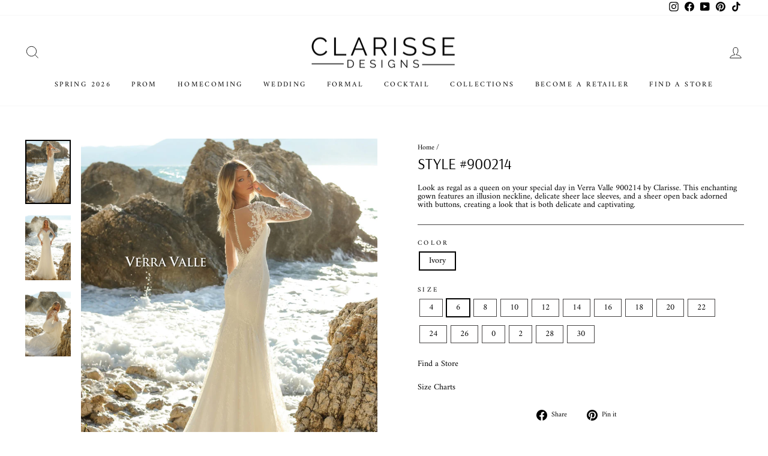

--- FILE ---
content_type: text/html; charset=utf-8
request_url: https://clarisse.com/products/style-900214
body_size: 21371
content:
<!doctype html>
<html class="no-js" lang="en" dir="ltr">
<head><meta charset="utf-8">
  <meta http-equiv="X-UA-Compatible" content="IE=edge,chrome=1">
  <meta name="viewport" content="width=device-width,initial-scale=1">
  <meta name="theme-color" content="#16181d">
  <link rel="canonical" href="https://clarisse.com/products/style-900214">
  <link rel="preconnect" href="https://cdn.shopify.com" crossorigin>
  <link rel="preconnect" href="https://fonts.shopifycdn.com" crossorigin>
  <link rel="dns-prefetch" href="https://productreviews.shopifycdn.com">
  <link rel="dns-prefetch" href="https://ajax.googleapis.com">
  <link rel="dns-prefetch" href="https://maps.googleapis.com">
  <link rel="dns-prefetch" href="https://maps.gstatic.com">
  <meta name="google-site-verification" content="F4QY3Y7wfBLR9bViCR-QjdSreEe3eHtfcClfwP_1fNE" /><link rel="shortcut icon" href="//clarisse.com/cdn/shop/files/Frame_14069_32x32.png?v=1688758991" type="image/png" /><title>Style #900214
&ndash; Clarisse Designs
</title>
<meta name="description" content="Look as regal as a queen on your special day in Verra Valle 900214 by Clarisse. This enchanting gown features an illusion neckline, delicate sheer lace sleeves, and a sheer open back adorned with buttons, creating a look that is both delicate and captivating."><meta property="og:site_name" content="Clarisse Designs">
  <meta property="og:url" content="https://clarisse.com/products/style-900214">
  <meta property="og:title" content="Style #900214">
  <meta property="og:type" content="product">
  <meta property="og:description" content="Look as regal as a queen on your special day in Verra Valle 900214 by Clarisse. This enchanting gown features an illusion neckline, delicate sheer lace sleeves, and a sheer open back adorned with buttons, creating a look that is both delicate and captivating."><meta property="og:image" content="http://clarisse.com/cdn/shop/products/900214-B-Verra-Valle-SP2022-9-1-scaled_9383aa59-fba2-4649-a703-8b134acf7748.jpg?v=1742579617">
    <meta property="og:image:secure_url" content="https://clarisse.com/cdn/shop/products/900214-B-Verra-Valle-SP2022-9-1-scaled_9383aa59-fba2-4649-a703-8b134acf7748.jpg?v=1742579617">
    <meta property="og:image:width" content="1807">
    <meta property="og:image:height" content="2560"><meta name="twitter:site" content="@">
  <meta name="twitter:card" content="summary_large_image">
  <meta name="twitter:title" content="Style #900214">
  <meta name="twitter:description" content="Look as regal as a queen on your special day in Verra Valle 900214 by Clarisse. This enchanting gown features an illusion neckline, delicate sheer lace sleeves, and a sheer open back adorned with buttons, creating a look that is both delicate and captivating.">
<style data-shopify>@font-face {
  font-family: Arsenal;
  font-weight: 400;
  font-style: normal;
  font-display: swap;
  src: url("//clarisse.com/cdn/fonts/arsenal/arsenal_n4.51305299cd12b61bc0400367405b80442269043d.woff2") format("woff2"),
       url("//clarisse.com/cdn/fonts/arsenal/arsenal_n4.93261dd112afca16489c9f1c0d423ccd8a12c0a3.woff") format("woff");
}

  @font-face {
  font-family: Amiri;
  font-weight: 400;
  font-style: normal;
  font-display: swap;
  src: url("//clarisse.com/cdn/fonts/amiri/amiri_n4.fee8c3379b68ea3b9c7241a63b8a252071faad52.woff2") format("woff2"),
       url("//clarisse.com/cdn/fonts/amiri/amiri_n4.94cde4e18ec8ae53bf8f7240b84e1f76ce23772d.woff") format("woff");
}


  
  @font-face {
  font-family: Amiri;
  font-weight: 400;
  font-style: italic;
  font-display: swap;
  src: url("//clarisse.com/cdn/fonts/amiri/amiri_i4.95beacf234505f7529ea2b9b84305503763d41e2.woff2") format("woff2"),
       url("//clarisse.com/cdn/fonts/amiri/amiri_i4.8d0b215ae13ef2acc52deb9eff6cd2c66724cd2c.woff") format("woff");
}

  
</style><link href="//clarisse.com/cdn/shop/t/15/assets/theme.css?v=176508482908543265291740871797" rel="stylesheet" type="text/css" media="all" />
<style data-shopify>:root {
    --typeHeaderPrimary: Arsenal;
    --typeHeaderFallback: sans-serif;
    --typeHeaderSize: 30px;
    --typeHeaderWeight: 400;
    --typeHeaderLineHeight: 0.8;
    --typeHeaderSpacing: 0.0em;

    --typeBasePrimary:Amiri;
    --typeBaseFallback:serif;
    --typeBaseSize: 14px;
    --typeBaseWeight: 400;
    --typeBaseSpacing: 0.0em;
    --typeBaseLineHeight: 1;

    --typeCollectionTitle: 25px;

    --iconWeight: 2px;
    --iconLinecaps: miter;

    
      --buttonRadius: 0px;
    

    --colorGridOverlayOpacity: 0.0;
  }

  .placeholder-content {
    background-image: linear-gradient(100deg, #ffffff 40%, #f7f7f7 63%, #ffffff 79%);
  }</style><script>
    document.documentElement.className = document.documentElement.className.replace('no-js', 'js');

    window.theme = window.theme || {};
    theme.routes = {
      home: "/",
      cart: "/cart.js",
      cartPage: "/cart",
      cartAdd: "/cart/add.js",
      cartChange: "/cart/change.js",
      search: "/search",
      predictive_url: "/search/suggest"
    };
    theme.strings = {
      soldOut: "Sold Out",
      unavailable: "Unavailable",
      inStockLabel: "In stock, ready to ship",
      oneStockLabel: "Low stock - [count] item left",
      otherStockLabel: "Low stock - [count] items left",
      willNotShipUntil: "Ready to ship [date]",
      willBeInStockAfter: "Back in stock [date]",
      waitingForStock: "Inventory on the way",
      savePrice: "Save [saved_amount]",
      cartEmpty: "Your cart is currently empty.",
      cartTermsConfirmation: "You must agree with the terms and conditions of sales to check out",
      searchCollections: "Collections:",
      searchPages: "Pages:",
      searchArticles: "Articles:",
      productFrom: "from ",
      maxQuantity: "You can only have [quantity] of [title] in your cart."
    };
    theme.settings = {
      cartType: "page",
      isCustomerTemplate: false,
      moneyFormat: "${{amount}}",
      saveType: "dollar",
      productImageSize: "portrait",
      productImageCover: true,
      predictiveSearch: true,
      predictiveSearchType: "product,article,page,collection",
      predictiveSearchVendor: false,
      predictiveSearchPrice: false,
      quickView: true,
      themeName: 'Impulse',
      themeVersion: "7.2.0",
      requestPageType: "product"
    };
  </script>

  <script>window.performance && window.performance.mark && window.performance.mark('shopify.content_for_header.start');</script><meta id="shopify-digital-wallet" name="shopify-digital-wallet" content="/72681259325/digital_wallets/dialog">
<link rel="alternate" type="application/json+oembed" href="https://clarisse.com/products/style-900214.oembed">
<script async="async" src="/checkouts/internal/preloads.js?locale=en-US"></script>
<script id="shopify-features" type="application/json">{"accessToken":"e75def11ea77c29252f6781c59521eb2","betas":["rich-media-storefront-analytics"],"domain":"clarisse.com","predictiveSearch":true,"shopId":72681259325,"locale":"en"}</script>
<script>var Shopify = Shopify || {};
Shopify.shop = "clarisse-com.myshopify.com";
Shopify.locale = "en";
Shopify.currency = {"active":"USD","rate":"1.0"};
Shopify.country = "US";
Shopify.theme = {"name":"clarisse-shopify-theme\/main","id":151114645821,"schema_name":"Impulse","schema_version":"7.2.0","theme_store_id":null,"role":"main"};
Shopify.theme.handle = "null";
Shopify.theme.style = {"id":null,"handle":null};
Shopify.cdnHost = "clarisse.com/cdn";
Shopify.routes = Shopify.routes || {};
Shopify.routes.root = "/";</script>
<script type="module">!function(o){(o.Shopify=o.Shopify||{}).modules=!0}(window);</script>
<script>!function(o){function n(){var o=[];function n(){o.push(Array.prototype.slice.apply(arguments))}return n.q=o,n}var t=o.Shopify=o.Shopify||{};t.loadFeatures=n(),t.autoloadFeatures=n()}(window);</script>
<script id="shop-js-analytics" type="application/json">{"pageType":"product"}</script>
<script defer="defer" async type="module" src="//clarisse.com/cdn/shopifycloud/shop-js/modules/v2/client.init-shop-cart-sync_BT-GjEfc.en.esm.js"></script>
<script defer="defer" async type="module" src="//clarisse.com/cdn/shopifycloud/shop-js/modules/v2/chunk.common_D58fp_Oc.esm.js"></script>
<script defer="defer" async type="module" src="//clarisse.com/cdn/shopifycloud/shop-js/modules/v2/chunk.modal_xMitdFEc.esm.js"></script>
<script type="module">
  await import("//clarisse.com/cdn/shopifycloud/shop-js/modules/v2/client.init-shop-cart-sync_BT-GjEfc.en.esm.js");
await import("//clarisse.com/cdn/shopifycloud/shop-js/modules/v2/chunk.common_D58fp_Oc.esm.js");
await import("//clarisse.com/cdn/shopifycloud/shop-js/modules/v2/chunk.modal_xMitdFEc.esm.js");

  window.Shopify.SignInWithShop?.initShopCartSync?.({"fedCMEnabled":true,"windoidEnabled":true});

</script>
<script>(function() {
  var isLoaded = false;
  function asyncLoad() {
    if (isLoaded) return;
    isLoaded = true;
    var urls = ["https:\/\/cdn.nfcube.com\/instafeed-89807d7f2ca00781c3189f1d7068944c.js?shop=clarisse-com.myshopify.com"];
    for (var i = 0; i < urls.length; i++) {
      var s = document.createElement('script');
      s.type = 'text/javascript';
      s.async = true;
      s.src = urls[i];
      var x = document.getElementsByTagName('script')[0];
      x.parentNode.insertBefore(s, x);
    }
  };
  if(window.attachEvent) {
    window.attachEvent('onload', asyncLoad);
  } else {
    window.addEventListener('load', asyncLoad, false);
  }
})();</script>
<script id="__st">var __st={"a":72681259325,"offset":-18000,"reqid":"89ea1f5c-c136-4428-bca9-2fc5b4019243-1769159303","pageurl":"clarisse.com\/products\/style-900214","u":"24225b1249c4","p":"product","rtyp":"product","rid":8196382523709};</script>
<script>window.ShopifyPaypalV4VisibilityTracking = true;</script>
<script id="captcha-bootstrap">!function(){'use strict';const t='contact',e='account',n='new_comment',o=[[t,t],['blogs',n],['comments',n],[t,'customer']],c=[[e,'customer_login'],[e,'guest_login'],[e,'recover_customer_password'],[e,'create_customer']],r=t=>t.map((([t,e])=>`form[action*='/${t}']:not([data-nocaptcha='true']) input[name='form_type'][value='${e}']`)).join(','),a=t=>()=>t?[...document.querySelectorAll(t)].map((t=>t.form)):[];function s(){const t=[...o],e=r(t);return a(e)}const i='password',u='form_key',d=['recaptcha-v3-token','g-recaptcha-response','h-captcha-response',i],f=()=>{try{return window.sessionStorage}catch{return}},m='__shopify_v',_=t=>t.elements[u];function p(t,e,n=!1){try{const o=window.sessionStorage,c=JSON.parse(o.getItem(e)),{data:r}=function(t){const{data:e,action:n}=t;return t[m]||n?{data:e,action:n}:{data:t,action:n}}(c);for(const[e,n]of Object.entries(r))t.elements[e]&&(t.elements[e].value=n);n&&o.removeItem(e)}catch(o){console.error('form repopulation failed',{error:o})}}const l='form_type',E='cptcha';function T(t){t.dataset[E]=!0}const w=window,h=w.document,L='Shopify',v='ce_forms',y='captcha';let A=!1;((t,e)=>{const n=(g='f06e6c50-85a8-45c8-87d0-21a2b65856fe',I='https://cdn.shopify.com/shopifycloud/storefront-forms-hcaptcha/ce_storefront_forms_captcha_hcaptcha.v1.5.2.iife.js',D={infoText:'Protected by hCaptcha',privacyText:'Privacy',termsText:'Terms'},(t,e,n)=>{const o=w[L][v],c=o.bindForm;if(c)return c(t,g,e,D).then(n);var r;o.q.push([[t,g,e,D],n]),r=I,A||(h.body.append(Object.assign(h.createElement('script'),{id:'captcha-provider',async:!0,src:r})),A=!0)});var g,I,D;w[L]=w[L]||{},w[L][v]=w[L][v]||{},w[L][v].q=[],w[L][y]=w[L][y]||{},w[L][y].protect=function(t,e){n(t,void 0,e),T(t)},Object.freeze(w[L][y]),function(t,e,n,w,h,L){const[v,y,A,g]=function(t,e,n){const i=e?o:[],u=t?c:[],d=[...i,...u],f=r(d),m=r(i),_=r(d.filter((([t,e])=>n.includes(e))));return[a(f),a(m),a(_),s()]}(w,h,L),I=t=>{const e=t.target;return e instanceof HTMLFormElement?e:e&&e.form},D=t=>v().includes(t);t.addEventListener('submit',(t=>{const e=I(t);if(!e)return;const n=D(e)&&!e.dataset.hcaptchaBound&&!e.dataset.recaptchaBound,o=_(e),c=g().includes(e)&&(!o||!o.value);(n||c)&&t.preventDefault(),c&&!n&&(function(t){try{if(!f())return;!function(t){const e=f();if(!e)return;const n=_(t);if(!n)return;const o=n.value;o&&e.removeItem(o)}(t);const e=Array.from(Array(32),(()=>Math.random().toString(36)[2])).join('');!function(t,e){_(t)||t.append(Object.assign(document.createElement('input'),{type:'hidden',name:u})),t.elements[u].value=e}(t,e),function(t,e){const n=f();if(!n)return;const o=[...t.querySelectorAll(`input[type='${i}']`)].map((({name:t})=>t)),c=[...d,...o],r={};for(const[a,s]of new FormData(t).entries())c.includes(a)||(r[a]=s);n.setItem(e,JSON.stringify({[m]:1,action:t.action,data:r}))}(t,e)}catch(e){console.error('failed to persist form',e)}}(e),e.submit())}));const S=(t,e)=>{t&&!t.dataset[E]&&(n(t,e.some((e=>e===t))),T(t))};for(const o of['focusin','change'])t.addEventListener(o,(t=>{const e=I(t);D(e)&&S(e,y())}));const B=e.get('form_key'),M=e.get(l),P=B&&M;t.addEventListener('DOMContentLoaded',(()=>{const t=y();if(P)for(const e of t)e.elements[l].value===M&&p(e,B);[...new Set([...A(),...v().filter((t=>'true'===t.dataset.shopifyCaptcha))])].forEach((e=>S(e,t)))}))}(h,new URLSearchParams(w.location.search),n,t,e,['guest_login'])})(!1,!0)}();</script>
<script integrity="sha256-4kQ18oKyAcykRKYeNunJcIwy7WH5gtpwJnB7kiuLZ1E=" data-source-attribution="shopify.loadfeatures" defer="defer" src="//clarisse.com/cdn/shopifycloud/storefront/assets/storefront/load_feature-a0a9edcb.js" crossorigin="anonymous"></script>
<script data-source-attribution="shopify.dynamic_checkout.dynamic.init">var Shopify=Shopify||{};Shopify.PaymentButton=Shopify.PaymentButton||{isStorefrontPortableWallets:!0,init:function(){window.Shopify.PaymentButton.init=function(){};var t=document.createElement("script");t.src="https://clarisse.com/cdn/shopifycloud/portable-wallets/latest/portable-wallets.en.js",t.type="module",document.head.appendChild(t)}};
</script>
<script data-source-attribution="shopify.dynamic_checkout.buyer_consent">
  function portableWalletsHideBuyerConsent(e){var t=document.getElementById("shopify-buyer-consent"),n=document.getElementById("shopify-subscription-policy-button");t&&n&&(t.classList.add("hidden"),t.setAttribute("aria-hidden","true"),n.removeEventListener("click",e))}function portableWalletsShowBuyerConsent(e){var t=document.getElementById("shopify-buyer-consent"),n=document.getElementById("shopify-subscription-policy-button");t&&n&&(t.classList.remove("hidden"),t.removeAttribute("aria-hidden"),n.addEventListener("click",e))}window.Shopify?.PaymentButton&&(window.Shopify.PaymentButton.hideBuyerConsent=portableWalletsHideBuyerConsent,window.Shopify.PaymentButton.showBuyerConsent=portableWalletsShowBuyerConsent);
</script>
<script data-source-attribution="shopify.dynamic_checkout.cart.bootstrap">document.addEventListener("DOMContentLoaded",(function(){function t(){return document.querySelector("shopify-accelerated-checkout-cart, shopify-accelerated-checkout")}if(t())Shopify.PaymentButton.init();else{new MutationObserver((function(e,n){t()&&(Shopify.PaymentButton.init(),n.disconnect())})).observe(document.body,{childList:!0,subtree:!0})}}));
</script>

<script>window.performance && window.performance.mark && window.performance.mark('shopify.content_for_header.end');</script>

  <script src="//clarisse.com/cdn/shop/t/15/assets/vendor-scripts-v11.js" defer="defer"></script><script src="//clarisse.com/cdn/shop/t/15/assets/theme.js?v=56267209550347032511742812819" defer="defer"></script>
  <script src="//clarisse.com/cdn/shop/t/15/assets/custom.js?v=142569953083695677241742812818" defer="defer"></script>
  <script src="//clarisse.com/cdn/shop/t/15/assets/jquery.min.js?v=153300377539655921971685371408"></script>
<link href="https://monorail-edge.shopifysvc.com" rel="dns-prefetch">
<script>(function(){if ("sendBeacon" in navigator && "performance" in window) {try {var session_token_from_headers = performance.getEntriesByType('navigation')[0].serverTiming.find(x => x.name == '_s').description;} catch {var session_token_from_headers = undefined;}var session_cookie_matches = document.cookie.match(/_shopify_s=([^;]*)/);var session_token_from_cookie = session_cookie_matches && session_cookie_matches.length === 2 ? session_cookie_matches[1] : "";var session_token = session_token_from_headers || session_token_from_cookie || "";function handle_abandonment_event(e) {var entries = performance.getEntries().filter(function(entry) {return /monorail-edge.shopifysvc.com/.test(entry.name);});if (!window.abandonment_tracked && entries.length === 0) {window.abandonment_tracked = true;var currentMs = Date.now();var navigation_start = performance.timing.navigationStart;var payload = {shop_id: 72681259325,url: window.location.href,navigation_start,duration: currentMs - navigation_start,session_token,page_type: "product"};window.navigator.sendBeacon("https://monorail-edge.shopifysvc.com/v1/produce", JSON.stringify({schema_id: "online_store_buyer_site_abandonment/1.1",payload: payload,metadata: {event_created_at_ms: currentMs,event_sent_at_ms: currentMs}}));}}window.addEventListener('pagehide', handle_abandonment_event);}}());</script>
<script id="web-pixels-manager-setup">(function e(e,d,r,n,o){if(void 0===o&&(o={}),!Boolean(null===(a=null===(i=window.Shopify)||void 0===i?void 0:i.analytics)||void 0===a?void 0:a.replayQueue)){var i,a;window.Shopify=window.Shopify||{};var t=window.Shopify;t.analytics=t.analytics||{};var s=t.analytics;s.replayQueue=[],s.publish=function(e,d,r){return s.replayQueue.push([e,d,r]),!0};try{self.performance.mark("wpm:start")}catch(e){}var l=function(){var e={modern:/Edge?\/(1{2}[4-9]|1[2-9]\d|[2-9]\d{2}|\d{4,})\.\d+(\.\d+|)|Firefox\/(1{2}[4-9]|1[2-9]\d|[2-9]\d{2}|\d{4,})\.\d+(\.\d+|)|Chrom(ium|e)\/(9{2}|\d{3,})\.\d+(\.\d+|)|(Maci|X1{2}).+ Version\/(15\.\d+|(1[6-9]|[2-9]\d|\d{3,})\.\d+)([,.]\d+|)( \(\w+\)|)( Mobile\/\w+|) Safari\/|Chrome.+OPR\/(9{2}|\d{3,})\.\d+\.\d+|(CPU[ +]OS|iPhone[ +]OS|CPU[ +]iPhone|CPU IPhone OS|CPU iPad OS)[ +]+(15[._]\d+|(1[6-9]|[2-9]\d|\d{3,})[._]\d+)([._]\d+|)|Android:?[ /-](13[3-9]|1[4-9]\d|[2-9]\d{2}|\d{4,})(\.\d+|)(\.\d+|)|Android.+Firefox\/(13[5-9]|1[4-9]\d|[2-9]\d{2}|\d{4,})\.\d+(\.\d+|)|Android.+Chrom(ium|e)\/(13[3-9]|1[4-9]\d|[2-9]\d{2}|\d{4,})\.\d+(\.\d+|)|SamsungBrowser\/([2-9]\d|\d{3,})\.\d+/,legacy:/Edge?\/(1[6-9]|[2-9]\d|\d{3,})\.\d+(\.\d+|)|Firefox\/(5[4-9]|[6-9]\d|\d{3,})\.\d+(\.\d+|)|Chrom(ium|e)\/(5[1-9]|[6-9]\d|\d{3,})\.\d+(\.\d+|)([\d.]+$|.*Safari\/(?![\d.]+ Edge\/[\d.]+$))|(Maci|X1{2}).+ Version\/(10\.\d+|(1[1-9]|[2-9]\d|\d{3,})\.\d+)([,.]\d+|)( \(\w+\)|)( Mobile\/\w+|) Safari\/|Chrome.+OPR\/(3[89]|[4-9]\d|\d{3,})\.\d+\.\d+|(CPU[ +]OS|iPhone[ +]OS|CPU[ +]iPhone|CPU IPhone OS|CPU iPad OS)[ +]+(10[._]\d+|(1[1-9]|[2-9]\d|\d{3,})[._]\d+)([._]\d+|)|Android:?[ /-](13[3-9]|1[4-9]\d|[2-9]\d{2}|\d{4,})(\.\d+|)(\.\d+|)|Mobile Safari.+OPR\/([89]\d|\d{3,})\.\d+\.\d+|Android.+Firefox\/(13[5-9]|1[4-9]\d|[2-9]\d{2}|\d{4,})\.\d+(\.\d+|)|Android.+Chrom(ium|e)\/(13[3-9]|1[4-9]\d|[2-9]\d{2}|\d{4,})\.\d+(\.\d+|)|Android.+(UC? ?Browser|UCWEB|U3)[ /]?(15\.([5-9]|\d{2,})|(1[6-9]|[2-9]\d|\d{3,})\.\d+)\.\d+|SamsungBrowser\/(5\.\d+|([6-9]|\d{2,})\.\d+)|Android.+MQ{2}Browser\/(14(\.(9|\d{2,})|)|(1[5-9]|[2-9]\d|\d{3,})(\.\d+|))(\.\d+|)|K[Aa][Ii]OS\/(3\.\d+|([4-9]|\d{2,})\.\d+)(\.\d+|)/},d=e.modern,r=e.legacy,n=navigator.userAgent;return n.match(d)?"modern":n.match(r)?"legacy":"unknown"}(),u="modern"===l?"modern":"legacy",c=(null!=n?n:{modern:"",legacy:""})[u],f=function(e){return[e.baseUrl,"/wpm","/b",e.hashVersion,"modern"===e.buildTarget?"m":"l",".js"].join("")}({baseUrl:d,hashVersion:r,buildTarget:u}),m=function(e){var d=e.version,r=e.bundleTarget,n=e.surface,o=e.pageUrl,i=e.monorailEndpoint;return{emit:function(e){var a=e.status,t=e.errorMsg,s=(new Date).getTime(),l=JSON.stringify({metadata:{event_sent_at_ms:s},events:[{schema_id:"web_pixels_manager_load/3.1",payload:{version:d,bundle_target:r,page_url:o,status:a,surface:n,error_msg:t},metadata:{event_created_at_ms:s}}]});if(!i)return console&&console.warn&&console.warn("[Web Pixels Manager] No Monorail endpoint provided, skipping logging."),!1;try{return self.navigator.sendBeacon.bind(self.navigator)(i,l)}catch(e){}var u=new XMLHttpRequest;try{return u.open("POST",i,!0),u.setRequestHeader("Content-Type","text/plain"),u.send(l),!0}catch(e){return console&&console.warn&&console.warn("[Web Pixels Manager] Got an unhandled error while logging to Monorail."),!1}}}}({version:r,bundleTarget:l,surface:e.surface,pageUrl:self.location.href,monorailEndpoint:e.monorailEndpoint});try{o.browserTarget=l,function(e){var d=e.src,r=e.async,n=void 0===r||r,o=e.onload,i=e.onerror,a=e.sri,t=e.scriptDataAttributes,s=void 0===t?{}:t,l=document.createElement("script"),u=document.querySelector("head"),c=document.querySelector("body");if(l.async=n,l.src=d,a&&(l.integrity=a,l.crossOrigin="anonymous"),s)for(var f in s)if(Object.prototype.hasOwnProperty.call(s,f))try{l.dataset[f]=s[f]}catch(e){}if(o&&l.addEventListener("load",o),i&&l.addEventListener("error",i),u)u.appendChild(l);else{if(!c)throw new Error("Did not find a head or body element to append the script");c.appendChild(l)}}({src:f,async:!0,onload:function(){if(!function(){var e,d;return Boolean(null===(d=null===(e=window.Shopify)||void 0===e?void 0:e.analytics)||void 0===d?void 0:d.initialized)}()){var d=window.webPixelsManager.init(e)||void 0;if(d){var r=window.Shopify.analytics;r.replayQueue.forEach((function(e){var r=e[0],n=e[1],o=e[2];d.publishCustomEvent(r,n,o)})),r.replayQueue=[],r.publish=d.publishCustomEvent,r.visitor=d.visitor,r.initialized=!0}}},onerror:function(){return m.emit({status:"failed",errorMsg:"".concat(f," has failed to load")})},sri:function(e){var d=/^sha384-[A-Za-z0-9+/=]+$/;return"string"==typeof e&&d.test(e)}(c)?c:"",scriptDataAttributes:o}),m.emit({status:"loading"})}catch(e){m.emit({status:"failed",errorMsg:(null==e?void 0:e.message)||"Unknown error"})}}})({shopId: 72681259325,storefrontBaseUrl: "https://clarisse.com",extensionsBaseUrl: "https://extensions.shopifycdn.com/cdn/shopifycloud/web-pixels-manager",monorailEndpoint: "https://monorail-edge.shopifysvc.com/unstable/produce_batch",surface: "storefront-renderer",enabledBetaFlags: ["2dca8a86"],webPixelsConfigList: [{"id":"shopify-app-pixel","configuration":"{}","eventPayloadVersion":"v1","runtimeContext":"STRICT","scriptVersion":"0450","apiClientId":"shopify-pixel","type":"APP","privacyPurposes":["ANALYTICS","MARKETING"]},{"id":"shopify-custom-pixel","eventPayloadVersion":"v1","runtimeContext":"LAX","scriptVersion":"0450","apiClientId":"shopify-pixel","type":"CUSTOM","privacyPurposes":["ANALYTICS","MARKETING"]}],isMerchantRequest: false,initData: {"shop":{"name":"Clarisse Designs","paymentSettings":{"currencyCode":"USD"},"myshopifyDomain":"clarisse-com.myshopify.com","countryCode":"US","storefrontUrl":"https:\/\/clarisse.com"},"customer":null,"cart":null,"checkout":null,"productVariants":[{"price":{"amount":425.0,"currencyCode":"USD"},"product":{"title":"Style #900214","vendor":"Verra Valle","id":"8196382523709","untranslatedTitle":"Style #900214","url":"\/products\/style-900214","type":"Wedding Dresses"},"id":"44883220136253","image":{"src":"\/\/clarisse.com\/cdn\/shop\/products\/900214-F-Verra-Valle-SP2022-8-scaled_77395897-e1f3-4d58-8452-8040528f8437.jpg?v=1742579617"},"sku":"900214-Ivory-4","title":"Ivory \/ 4","untranslatedTitle":"Ivory \/ 4"},{"price":{"amount":425.0,"currencyCode":"USD"},"product":{"title":"Style #900214","vendor":"Verra Valle","id":"8196382523709","untranslatedTitle":"Style #900214","url":"\/products\/style-900214","type":"Wedding Dresses"},"id":"44883220169021","image":{"src":"\/\/clarisse.com\/cdn\/shop\/products\/900214-F-Verra-Valle-SP2022-8-scaled_77395897-e1f3-4d58-8452-8040528f8437.jpg?v=1742579617"},"sku":"900214-Ivory-6","title":"Ivory \/ 6","untranslatedTitle":"Ivory \/ 6"},{"price":{"amount":425.0,"currencyCode":"USD"},"product":{"title":"Style #900214","vendor":"Verra Valle","id":"8196382523709","untranslatedTitle":"Style #900214","url":"\/products\/style-900214","type":"Wedding Dresses"},"id":"44883220201789","image":{"src":"\/\/clarisse.com\/cdn\/shop\/products\/900214-F-Verra-Valle-SP2022-8-scaled_77395897-e1f3-4d58-8452-8040528f8437.jpg?v=1742579617"},"sku":"900214-Ivory-8","title":"Ivory \/ 8","untranslatedTitle":"Ivory \/ 8"},{"price":{"amount":425.0,"currencyCode":"USD"},"product":{"title":"Style #900214","vendor":"Verra Valle","id":"8196382523709","untranslatedTitle":"Style #900214","url":"\/products\/style-900214","type":"Wedding Dresses"},"id":"44883220234557","image":{"src":"\/\/clarisse.com\/cdn\/shop\/products\/900214-F-Verra-Valle-SP2022-8-scaled_77395897-e1f3-4d58-8452-8040528f8437.jpg?v=1742579617"},"sku":"900214-Ivory-10","title":"Ivory \/ 10","untranslatedTitle":"Ivory \/ 10"},{"price":{"amount":425.0,"currencyCode":"USD"},"product":{"title":"Style #900214","vendor":"Verra Valle","id":"8196382523709","untranslatedTitle":"Style #900214","url":"\/products\/style-900214","type":"Wedding Dresses"},"id":"44883220267325","image":{"src":"\/\/clarisse.com\/cdn\/shop\/products\/900214-F-Verra-Valle-SP2022-8-scaled_77395897-e1f3-4d58-8452-8040528f8437.jpg?v=1742579617"},"sku":"900214-Ivory-12","title":"Ivory \/ 12","untranslatedTitle":"Ivory \/ 12"},{"price":{"amount":425.0,"currencyCode":"USD"},"product":{"title":"Style #900214","vendor":"Verra Valle","id":"8196382523709","untranslatedTitle":"Style #900214","url":"\/products\/style-900214","type":"Wedding Dresses"},"id":"44883220300093","image":{"src":"\/\/clarisse.com\/cdn\/shop\/products\/900214-F-Verra-Valle-SP2022-8-scaled_77395897-e1f3-4d58-8452-8040528f8437.jpg?v=1742579617"},"sku":"900214-Ivory-14","title":"Ivory \/ 14","untranslatedTitle":"Ivory \/ 14"},{"price":{"amount":425.0,"currencyCode":"USD"},"product":{"title":"Style #900214","vendor":"Verra Valle","id":"8196382523709","untranslatedTitle":"Style #900214","url":"\/products\/style-900214","type":"Wedding Dresses"},"id":"44883220332861","image":{"src":"\/\/clarisse.com\/cdn\/shop\/products\/900214-F-Verra-Valle-SP2022-8-scaled_77395897-e1f3-4d58-8452-8040528f8437.jpg?v=1742579617"},"sku":"900214-Ivory-16","title":"Ivory \/ 16","untranslatedTitle":"Ivory \/ 16"},{"price":{"amount":425.0,"currencyCode":"USD"},"product":{"title":"Style #900214","vendor":"Verra Valle","id":"8196382523709","untranslatedTitle":"Style #900214","url":"\/products\/style-900214","type":"Wedding Dresses"},"id":"44883220365629","image":{"src":"\/\/clarisse.com\/cdn\/shop\/products\/900214-F-Verra-Valle-SP2022-8-scaled_77395897-e1f3-4d58-8452-8040528f8437.jpg?v=1742579617"},"sku":"900214-Ivory-18","title":"Ivory \/ 18","untranslatedTitle":"Ivory \/ 18"},{"price":{"amount":425.0,"currencyCode":"USD"},"product":{"title":"Style #900214","vendor":"Verra Valle","id":"8196382523709","untranslatedTitle":"Style #900214","url":"\/products\/style-900214","type":"Wedding Dresses"},"id":"44883220398397","image":{"src":"\/\/clarisse.com\/cdn\/shop\/products\/900214-F-Verra-Valle-SP2022-8-scaled_77395897-e1f3-4d58-8452-8040528f8437.jpg?v=1742579617"},"sku":"900214-Ivory-20","title":"Ivory \/ 20","untranslatedTitle":"Ivory \/ 20"},{"price":{"amount":475.0,"currencyCode":"USD"},"product":{"title":"Style #900214","vendor":"Verra Valle","id":"8196382523709","untranslatedTitle":"Style #900214","url":"\/products\/style-900214","type":"Wedding Dresses"},"id":"44883220431165","image":{"src":"\/\/clarisse.com\/cdn\/shop\/products\/900214-F-Verra-Valle-SP2022-8-scaled_77395897-e1f3-4d58-8452-8040528f8437.jpg?v=1742579617"},"sku":"900214-Ivory-22","title":"Ivory \/ 22","untranslatedTitle":"Ivory \/ 22"},{"price":{"amount":475.0,"currencyCode":"USD"},"product":{"title":"Style #900214","vendor":"Verra Valle","id":"8196382523709","untranslatedTitle":"Style #900214","url":"\/products\/style-900214","type":"Wedding Dresses"},"id":"44883220463933","image":{"src":"\/\/clarisse.com\/cdn\/shop\/products\/900214-F-Verra-Valle-SP2022-8-scaled_77395897-e1f3-4d58-8452-8040528f8437.jpg?v=1742579617"},"sku":"900214-Ivory-24","title":"Ivory \/ 24","untranslatedTitle":"Ivory \/ 24"},{"price":{"amount":475.0,"currencyCode":"USD"},"product":{"title":"Style #900214","vendor":"Verra Valle","id":"8196382523709","untranslatedTitle":"Style #900214","url":"\/products\/style-900214","type":"Wedding Dresses"},"id":"44883220496701","image":{"src":"\/\/clarisse.com\/cdn\/shop\/products\/900214-F-Verra-Valle-SP2022-8-scaled_77395897-e1f3-4d58-8452-8040528f8437.jpg?v=1742579617"},"sku":"900214-Ivory-26","title":"Ivory \/ 26","untranslatedTitle":"Ivory \/ 26"},{"price":{"amount":425.0,"currencyCode":"USD"},"product":{"title":"Style #900214","vendor":"Verra Valle","id":"8196382523709","untranslatedTitle":"Style #900214","url":"\/products\/style-900214","type":"Wedding Dresses"},"id":"50733602079037","image":{"src":"\/\/clarisse.com\/cdn\/shop\/products\/900214-F-Verra-Valle-SP2022-8-scaled_77395897-e1f3-4d58-8452-8040528f8437.jpg?v=1742579617"},"sku":"900214-Ivory-0","title":"Ivory \/ 0","untranslatedTitle":"Ivory \/ 0"},{"price":{"amount":425.0,"currencyCode":"USD"},"product":{"title":"Style #900214","vendor":"Verra Valle","id":"8196382523709","untranslatedTitle":"Style #900214","url":"\/products\/style-900214","type":"Wedding Dresses"},"id":"50733602111805","image":{"src":"\/\/clarisse.com\/cdn\/shop\/products\/900214-F-Verra-Valle-SP2022-8-scaled_77395897-e1f3-4d58-8452-8040528f8437.jpg?v=1742579617"},"sku":"900214-Ivory-2","title":"Ivory \/ 2","untranslatedTitle":"Ivory \/ 2"},{"price":{"amount":475.0,"currencyCode":"USD"},"product":{"title":"Style #900214","vendor":"Verra Valle","id":"8196382523709","untranslatedTitle":"Style #900214","url":"\/products\/style-900214","type":"Wedding Dresses"},"id":"50733602144573","image":{"src":"\/\/clarisse.com\/cdn\/shop\/products\/900214-F-Verra-Valle-SP2022-8-scaled_77395897-e1f3-4d58-8452-8040528f8437.jpg?v=1742579617"},"sku":"900214-Ivory-28","title":"Ivory \/ 28","untranslatedTitle":"Ivory \/ 28"},{"price":{"amount":475.0,"currencyCode":"USD"},"product":{"title":"Style #900214","vendor":"Verra Valle","id":"8196382523709","untranslatedTitle":"Style #900214","url":"\/products\/style-900214","type":"Wedding Dresses"},"id":"50733602177341","image":{"src":"\/\/clarisse.com\/cdn\/shop\/products\/900214-F-Verra-Valle-SP2022-8-scaled_77395897-e1f3-4d58-8452-8040528f8437.jpg?v=1742579617"},"sku":"900214-Ivory-30","title":"Ivory \/ 30","untranslatedTitle":"Ivory \/ 30"}],"purchasingCompany":null},},"https://clarisse.com/cdn","fcfee988w5aeb613cpc8e4bc33m6693e112",{"modern":"","legacy":""},{"shopId":"72681259325","storefrontBaseUrl":"https:\/\/clarisse.com","extensionBaseUrl":"https:\/\/extensions.shopifycdn.com\/cdn\/shopifycloud\/web-pixels-manager","surface":"storefront-renderer","enabledBetaFlags":"[\"2dca8a86\"]","isMerchantRequest":"false","hashVersion":"fcfee988w5aeb613cpc8e4bc33m6693e112","publish":"custom","events":"[[\"page_viewed\",{}],[\"product_viewed\",{\"productVariant\":{\"price\":{\"amount\":425.0,\"currencyCode\":\"USD\"},\"product\":{\"title\":\"Style #900214\",\"vendor\":\"Verra Valle\",\"id\":\"8196382523709\",\"untranslatedTitle\":\"Style #900214\",\"url\":\"\/products\/style-900214\",\"type\":\"Wedding Dresses\"},\"id\":\"44883220169021\",\"image\":{\"src\":\"\/\/clarisse.com\/cdn\/shop\/products\/900214-F-Verra-Valle-SP2022-8-scaled_77395897-e1f3-4d58-8452-8040528f8437.jpg?v=1742579617\"},\"sku\":\"900214-Ivory-6\",\"title\":\"Ivory \/ 6\",\"untranslatedTitle\":\"Ivory \/ 6\"}}]]"});</script><script>
  window.ShopifyAnalytics = window.ShopifyAnalytics || {};
  window.ShopifyAnalytics.meta = window.ShopifyAnalytics.meta || {};
  window.ShopifyAnalytics.meta.currency = 'USD';
  var meta = {"product":{"id":8196382523709,"gid":"gid:\/\/shopify\/Product\/8196382523709","vendor":"Verra Valle","type":"Wedding Dresses","handle":"style-900214","variants":[{"id":44883220136253,"price":42500,"name":"Style #900214 - Ivory \/ 4","public_title":"Ivory \/ 4","sku":"900214-Ivory-4"},{"id":44883220169021,"price":42500,"name":"Style #900214 - Ivory \/ 6","public_title":"Ivory \/ 6","sku":"900214-Ivory-6"},{"id":44883220201789,"price":42500,"name":"Style #900214 - Ivory \/ 8","public_title":"Ivory \/ 8","sku":"900214-Ivory-8"},{"id":44883220234557,"price":42500,"name":"Style #900214 - Ivory \/ 10","public_title":"Ivory \/ 10","sku":"900214-Ivory-10"},{"id":44883220267325,"price":42500,"name":"Style #900214 - Ivory \/ 12","public_title":"Ivory \/ 12","sku":"900214-Ivory-12"},{"id":44883220300093,"price":42500,"name":"Style #900214 - Ivory \/ 14","public_title":"Ivory \/ 14","sku":"900214-Ivory-14"},{"id":44883220332861,"price":42500,"name":"Style #900214 - Ivory \/ 16","public_title":"Ivory \/ 16","sku":"900214-Ivory-16"},{"id":44883220365629,"price":42500,"name":"Style #900214 - Ivory \/ 18","public_title":"Ivory \/ 18","sku":"900214-Ivory-18"},{"id":44883220398397,"price":42500,"name":"Style #900214 - Ivory \/ 20","public_title":"Ivory \/ 20","sku":"900214-Ivory-20"},{"id":44883220431165,"price":47500,"name":"Style #900214 - Ivory \/ 22","public_title":"Ivory \/ 22","sku":"900214-Ivory-22"},{"id":44883220463933,"price":47500,"name":"Style #900214 - Ivory \/ 24","public_title":"Ivory \/ 24","sku":"900214-Ivory-24"},{"id":44883220496701,"price":47500,"name":"Style #900214 - Ivory \/ 26","public_title":"Ivory \/ 26","sku":"900214-Ivory-26"},{"id":50733602079037,"price":42500,"name":"Style #900214 - Ivory \/ 0","public_title":"Ivory \/ 0","sku":"900214-Ivory-0"},{"id":50733602111805,"price":42500,"name":"Style #900214 - Ivory \/ 2","public_title":"Ivory \/ 2","sku":"900214-Ivory-2"},{"id":50733602144573,"price":47500,"name":"Style #900214 - Ivory \/ 28","public_title":"Ivory \/ 28","sku":"900214-Ivory-28"},{"id":50733602177341,"price":47500,"name":"Style #900214 - Ivory \/ 30","public_title":"Ivory \/ 30","sku":"900214-Ivory-30"}],"remote":false},"page":{"pageType":"product","resourceType":"product","resourceId":8196382523709,"requestId":"89ea1f5c-c136-4428-bca9-2fc5b4019243-1769159303"}};
  for (var attr in meta) {
    window.ShopifyAnalytics.meta[attr] = meta[attr];
  }
</script>
<script class="analytics">
  (function () {
    var customDocumentWrite = function(content) {
      var jquery = null;

      if (window.jQuery) {
        jquery = window.jQuery;
      } else if (window.Checkout && window.Checkout.$) {
        jquery = window.Checkout.$;
      }

      if (jquery) {
        jquery('body').append(content);
      }
    };

    var hasLoggedConversion = function(token) {
      if (token) {
        return document.cookie.indexOf('loggedConversion=' + token) !== -1;
      }
      return false;
    }

    var setCookieIfConversion = function(token) {
      if (token) {
        var twoMonthsFromNow = new Date(Date.now());
        twoMonthsFromNow.setMonth(twoMonthsFromNow.getMonth() + 2);

        document.cookie = 'loggedConversion=' + token + '; expires=' + twoMonthsFromNow;
      }
    }

    var trekkie = window.ShopifyAnalytics.lib = window.trekkie = window.trekkie || [];
    if (trekkie.integrations) {
      return;
    }
    trekkie.methods = [
      'identify',
      'page',
      'ready',
      'track',
      'trackForm',
      'trackLink'
    ];
    trekkie.factory = function(method) {
      return function() {
        var args = Array.prototype.slice.call(arguments);
        args.unshift(method);
        trekkie.push(args);
        return trekkie;
      };
    };
    for (var i = 0; i < trekkie.methods.length; i++) {
      var key = trekkie.methods[i];
      trekkie[key] = trekkie.factory(key);
    }
    trekkie.load = function(config) {
      trekkie.config = config || {};
      trekkie.config.initialDocumentCookie = document.cookie;
      var first = document.getElementsByTagName('script')[0];
      var script = document.createElement('script');
      script.type = 'text/javascript';
      script.onerror = function(e) {
        var scriptFallback = document.createElement('script');
        scriptFallback.type = 'text/javascript';
        scriptFallback.onerror = function(error) {
                var Monorail = {
      produce: function produce(monorailDomain, schemaId, payload) {
        var currentMs = new Date().getTime();
        var event = {
          schema_id: schemaId,
          payload: payload,
          metadata: {
            event_created_at_ms: currentMs,
            event_sent_at_ms: currentMs
          }
        };
        return Monorail.sendRequest("https://" + monorailDomain + "/v1/produce", JSON.stringify(event));
      },
      sendRequest: function sendRequest(endpointUrl, payload) {
        // Try the sendBeacon API
        if (window && window.navigator && typeof window.navigator.sendBeacon === 'function' && typeof window.Blob === 'function' && !Monorail.isIos12()) {
          var blobData = new window.Blob([payload], {
            type: 'text/plain'
          });

          if (window.navigator.sendBeacon(endpointUrl, blobData)) {
            return true;
          } // sendBeacon was not successful

        } // XHR beacon

        var xhr = new XMLHttpRequest();

        try {
          xhr.open('POST', endpointUrl);
          xhr.setRequestHeader('Content-Type', 'text/plain');
          xhr.send(payload);
        } catch (e) {
          console.log(e);
        }

        return false;
      },
      isIos12: function isIos12() {
        return window.navigator.userAgent.lastIndexOf('iPhone; CPU iPhone OS 12_') !== -1 || window.navigator.userAgent.lastIndexOf('iPad; CPU OS 12_') !== -1;
      }
    };
    Monorail.produce('monorail-edge.shopifysvc.com',
      'trekkie_storefront_load_errors/1.1',
      {shop_id: 72681259325,
      theme_id: 151114645821,
      app_name: "storefront",
      context_url: window.location.href,
      source_url: "//clarisse.com/cdn/s/trekkie.storefront.8d95595f799fbf7e1d32231b9a28fd43b70c67d3.min.js"});

        };
        scriptFallback.async = true;
        scriptFallback.src = '//clarisse.com/cdn/s/trekkie.storefront.8d95595f799fbf7e1d32231b9a28fd43b70c67d3.min.js';
        first.parentNode.insertBefore(scriptFallback, first);
      };
      script.async = true;
      script.src = '//clarisse.com/cdn/s/trekkie.storefront.8d95595f799fbf7e1d32231b9a28fd43b70c67d3.min.js';
      first.parentNode.insertBefore(script, first);
    };
    trekkie.load(
      {"Trekkie":{"appName":"storefront","development":false,"defaultAttributes":{"shopId":72681259325,"isMerchantRequest":null,"themeId":151114645821,"themeCityHash":"17540331052096939808","contentLanguage":"en","currency":"USD","eventMetadataId":"f672ac07-1f2e-4edd-a941-e57eb81dc382"},"isServerSideCookieWritingEnabled":true,"monorailRegion":"shop_domain","enabledBetaFlags":["65f19447"]},"Session Attribution":{},"S2S":{"facebookCapiEnabled":false,"source":"trekkie-storefront-renderer","apiClientId":580111}}
    );

    var loaded = false;
    trekkie.ready(function() {
      if (loaded) return;
      loaded = true;

      window.ShopifyAnalytics.lib = window.trekkie;

      var originalDocumentWrite = document.write;
      document.write = customDocumentWrite;
      try { window.ShopifyAnalytics.merchantGoogleAnalytics.call(this); } catch(error) {};
      document.write = originalDocumentWrite;

      window.ShopifyAnalytics.lib.page(null,{"pageType":"product","resourceType":"product","resourceId":8196382523709,"requestId":"89ea1f5c-c136-4428-bca9-2fc5b4019243-1769159303","shopifyEmitted":true});

      var match = window.location.pathname.match(/checkouts\/(.+)\/(thank_you|post_purchase)/)
      var token = match? match[1]: undefined;
      if (!hasLoggedConversion(token)) {
        setCookieIfConversion(token);
        window.ShopifyAnalytics.lib.track("Viewed Product",{"currency":"USD","variantId":44883220136253,"productId":8196382523709,"productGid":"gid:\/\/shopify\/Product\/8196382523709","name":"Style #900214 - Ivory \/ 4","price":"425.00","sku":"900214-Ivory-4","brand":"Verra Valle","variant":"Ivory \/ 4","category":"Wedding Dresses","nonInteraction":true,"remote":false},undefined,undefined,{"shopifyEmitted":true});
      window.ShopifyAnalytics.lib.track("monorail:\/\/trekkie_storefront_viewed_product\/1.1",{"currency":"USD","variantId":44883220136253,"productId":8196382523709,"productGid":"gid:\/\/shopify\/Product\/8196382523709","name":"Style #900214 - Ivory \/ 4","price":"425.00","sku":"900214-Ivory-4","brand":"Verra Valle","variant":"Ivory \/ 4","category":"Wedding Dresses","nonInteraction":true,"remote":false,"referer":"https:\/\/clarisse.com\/products\/style-900214"});
      }
    });


        var eventsListenerScript = document.createElement('script');
        eventsListenerScript.async = true;
        eventsListenerScript.src = "//clarisse.com/cdn/shopifycloud/storefront/assets/shop_events_listener-3da45d37.js";
        document.getElementsByTagName('head')[0].appendChild(eventsListenerScript);

})();</script>
<script
  defer
  src="https://clarisse.com/cdn/shopifycloud/perf-kit/shopify-perf-kit-3.0.4.min.js"
  data-application="storefront-renderer"
  data-shop-id="72681259325"
  data-render-region="gcp-us-central1"
  data-page-type="product"
  data-theme-instance-id="151114645821"
  data-theme-name="Impulse"
  data-theme-version="7.2.0"
  data-monorail-region="shop_domain"
  data-resource-timing-sampling-rate="10"
  data-shs="true"
  data-shs-beacon="true"
  data-shs-export-with-fetch="true"
  data-shs-logs-sample-rate="1"
  data-shs-beacon-endpoint="https://clarisse.com/api/collect"
></script>
</head>

<body class="template-product" data-is-customer="false" data-center-text="true" data-button_style="square" data-type_header_capitalize="true" data-type_headers_align_text="true" data-type_product_capitalize="true" data-swatch_style="square" data-disable-animations="true">
  <a class="in-page-link visually-hidden skip-link" href="#MainContent">Skip to content</a>

  <div id="PageContainer" class="page-container">
    <div class="transition-body"><!-- BEGIN sections: header-group -->
<div id="shopify-section-sections--19263869255997__header" class="shopify-section shopify-section-group-header-group">

<div id="NavDrawer" class="drawer drawer--left">
  <div class="drawer__contents">
    <div class="drawer__fixed-header">
      <div class="drawer__header appear-animation appear-delay-1">
        <div class="h2 drawer__title"></div>
        <div class="drawer__close">
          <button type="button" class="drawer__close-button js-drawer-close">
            <svg aria-hidden="true" focusable="false" role="presentation" class="icon icon-close" viewBox="0 0 64 64"><path d="M19 17.61l27.12 27.13m0-27.12L19 44.74"/></svg>
            <span class="icon__fallback-text">Close menu</span>
          </button>
        </div>
      </div>
    </div>
    <div class="drawer__scrollable">
      <ul class="mobile-nav" role="navigation" aria-label="Primary">
<li class="mobile-nav__item appear-animation appear-delay-2"><a href="/collections/spring-2026" class="mobile-nav__link mobile-nav__link--top-level">Spring 2026</a></li>
<li class="mobile-nav__item appear-animation appear-delay-3"><a href="/collections/prom-dresses" class="mobile-nav__link mobile-nav__link--top-level">Prom</a></li>
<li class="mobile-nav__item appear-animation appear-delay-4"><a href="/collections/homecoming" class="mobile-nav__link mobile-nav__link--top-level">Homecoming</a></li>
<li class="mobile-nav__item appear-animation appear-delay-5"><div class="mobile-nav__has-sublist"><a href="/collections/wedding-dresses"
                    class="mobile-nav__link mobile-nav__link--top-level"
                    id="Label-collections-wedding-dresses4"
                    >
                    Wedding
                  </a>
                  <div class="mobile-nav__toggle">
                    <button type="button"
                      aria-controls="Linklist-collections-wedding-dresses4"
                      aria-labelledby="Label-collections-wedding-dresses4"
                      class="collapsible-trigger collapsible--auto-height"><span class="collapsible-trigger__icon collapsible-trigger__icon--open" role="presentation">
  <svg aria-hidden="true" focusable="false" role="presentation" class="icon icon--wide icon-chevron-down" viewBox="0 0 28 16"><path d="M1.57 1.59l12.76 12.77L27.1 1.59" stroke-width="2" stroke="#000" fill="none" fill-rule="evenodd"/></svg>
</span>
</button>
                  </div></div><div id="Linklist-collections-wedding-dresses4"
                class="mobile-nav__sublist collapsible-content collapsible-content--all"
                >
                <div class="collapsible-content__inner">
                  <ul class="mobile-nav__sublist"><li class="mobile-nav__item">
                        <div class="mobile-nav__child-item"><a href="/collections/wedding-dresses"
                              class="mobile-nav__link"
                              id="Sublabel-collections-wedding-dresses1"
                              >
                              All Wedding Dresses
                            </a></div></li><li class="mobile-nav__item">
                        <div class="mobile-nav__child-item"><a href="/collections/jessica-mcclintock-bridal"
                              class="mobile-nav__link"
                              id="Sublabel-collections-jessica-mcclintock-bridal2"
                              >
                              Jessica McClintock Bridal
                            </a></div></li><li class="mobile-nav__item">
                        <div class="mobile-nav__child-item"><a href="/collections/verra-valle-bridal"
                              class="mobile-nav__link"
                              id="Sublabel-collections-verra-valle-bridal3"
                              >
                              Verra Valle Bridal
                            </a></div></li><li class="mobile-nav__item">
                        <div class="mobile-nav__child-item"><a href="/collections/white-collection"
                              class="mobile-nav__link"
                              id="Sublabel-collections-white-collection4"
                              >
                              White Collection
                            </a></div></li><li class="mobile-nav__item">
                        <div class="mobile-nav__child-item"><a href="/collections/mother-of-bride-dresses"
                              class="mobile-nav__link"
                              id="Sublabel-collections-mother-of-bride-dresses5"
                              >
                              Mother of the Bride
                            </a></div></li><li class="mobile-nav__item">
                        <div class="mobile-nav__child-item"><a href="/collections/wedding-guest-dresses"
                              class="mobile-nav__link"
                              id="Sublabel-collections-wedding-guest-dresses6"
                              >
                              Wedding Guest Dresses
                            </a></div></li></ul>
                </div>
              </div></li>
<li class="mobile-nav__item appear-animation appear-delay-6"><a href="/collections/formal-dresses/Formal-Dresses" class="mobile-nav__link mobile-nav__link--top-level">Formal</a></li>
<li class="mobile-nav__item appear-animation appear-delay-7"><a href="/collections/cocktail-dresses" class="mobile-nav__link mobile-nav__link--top-level">Cocktail</a></li>
<li class="mobile-nav__item appear-animation appear-delay-8"><a href="/pages/catalogs" class="mobile-nav__link mobile-nav__link--top-level">Collections</a></li>
<li class="mobile-nav__item appear-animation appear-delay-9"><a href="/pages/become-an-authorized-retailer" class="mobile-nav__link mobile-nav__link--top-level">Become a Retailer</a></li>
<li class="mobile-nav__item appear-animation appear-delay-10"><a href="/pages/store-locator" class="mobile-nav__link mobile-nav__link--top-level">Find a Store</a></li><li class="mobile-nav__item mobile-nav__item--secondary">
            <div class="grid"><div class="grid__item one-half appear-animation appear-delay-11">
                  <a href="/account" class="mobile-nav__link">Log in
</a>
                </div></div>
          </li></ul><ul class="mobile-nav__social appear-animation appear-delay-12"><li class="mobile-nav__social-item">
            <a target="_blank" rel="noopener" href="https://www.instagram.com/clarissedesigns/" title="Clarisse Designs on Instagram">
              <svg aria-hidden="true" focusable="false" role="presentation" class="icon icon-instagram" viewBox="0 0 32 32"><path fill="#444" d="M16 3.094c4.206 0 4.7.019 6.363.094 1.538.069 2.369.325 2.925.544.738.287 1.262.625 1.813 1.175s.894 1.075 1.175 1.813c.212.556.475 1.387.544 2.925.075 1.662.094 2.156.094 6.363s-.019 4.7-.094 6.363c-.069 1.538-.325 2.369-.544 2.925-.288.738-.625 1.262-1.175 1.813s-1.075.894-1.813 1.175c-.556.212-1.387.475-2.925.544-1.663.075-2.156.094-6.363.094s-4.7-.019-6.363-.094c-1.537-.069-2.369-.325-2.925-.544-.737-.288-1.263-.625-1.813-1.175s-.894-1.075-1.175-1.813c-.212-.556-.475-1.387-.544-2.925-.075-1.663-.094-2.156-.094-6.363s.019-4.7.094-6.363c.069-1.537.325-2.369.544-2.925.287-.737.625-1.263 1.175-1.813s1.075-.894 1.813-1.175c.556-.212 1.388-.475 2.925-.544 1.662-.081 2.156-.094 6.363-.094zm0-2.838c-4.275 0-4.813.019-6.494.094-1.675.075-2.819.344-3.819.731-1.037.4-1.913.944-2.788 1.819S1.486 4.656 1.08 5.688c-.387 1-.656 2.144-.731 3.825-.075 1.675-.094 2.213-.094 6.488s.019 4.813.094 6.494c.075 1.675.344 2.819.731 3.825.4 1.038.944 1.913 1.819 2.788s1.756 1.413 2.788 1.819c1 .387 2.144.656 3.825.731s2.213.094 6.494.094 4.813-.019 6.494-.094c1.675-.075 2.819-.344 3.825-.731 1.038-.4 1.913-.944 2.788-1.819s1.413-1.756 1.819-2.788c.387-1 .656-2.144.731-3.825s.094-2.212.094-6.494-.019-4.813-.094-6.494c-.075-1.675-.344-2.819-.731-3.825-.4-1.038-.944-1.913-1.819-2.788s-1.756-1.413-2.788-1.819c-1-.387-2.144-.656-3.825-.731C20.812.275 20.275.256 16 .256z"/><path fill="#444" d="M16 7.912a8.088 8.088 0 0 0 0 16.175c4.463 0 8.087-3.625 8.087-8.088s-3.625-8.088-8.088-8.088zm0 13.338a5.25 5.25 0 1 1 0-10.5 5.25 5.25 0 1 1 0 10.5zM26.294 7.594a1.887 1.887 0 1 1-3.774.002 1.887 1.887 0 0 1 3.774-.003z"/></svg>
              <span class="icon__fallback-text">Instagram</span>
            </a>
          </li><li class="mobile-nav__social-item">
            <a target="_blank" rel="noopener" href="https://www.facebook.com/ClarisseDesigns" title="Clarisse Designs on Facebook">
              <svg aria-hidden="true" focusable="false" role="presentation" class="icon icon-facebook" viewBox="0 0 14222 14222"><path d="M14222 7112c0 3549.352-2600.418 6491.344-6000 7024.72V9168h1657l315-2056H8222V5778c0-562 275-1111 1159-1111h897V2917s-814-139-1592-139c-1624 0-2686 984-2686 2767v1567H4194v2056h1806v4968.72C2600.418 13603.344 0 10661.352 0 7112 0 3184.703 3183.703 1 7111 1s7111 3183.703 7111 7111zm-8222 7025c362 57 733 86 1111 86-377.945 0-749.003-29.485-1111-86.28zm2222 0v-.28a7107.458 7107.458 0 0 1-167.717 24.267A7407.158 7407.158 0 0 0 8222 14137zm-167.717 23.987C7745.664 14201.89 7430.797 14223 7111 14223c319.843 0 634.675-21.479 943.283-62.013z"/></svg>
              <span class="icon__fallback-text">Facebook</span>
            </a>
          </li><li class="mobile-nav__social-item">
            <a target="_blank" rel="noopener" href="https://www.youtube.com/@ClarisseDesigns" title="Clarisse Designs on YouTube">
              <svg aria-hidden="true" focusable="false" role="presentation" class="icon icon-youtube" viewBox="0 0 21 20"><path fill="#444" d="M-.196 15.803q0 1.23.812 2.092t1.977.861h14.946q1.165 0 1.977-.861t.812-2.092V3.909q0-1.23-.82-2.116T17.539.907H2.593q-1.148 0-1.969.886t-.82 2.116v11.894zm7.465-2.149V6.058q0-.115.066-.18.049-.016.082-.016l.082.016 7.153 3.806q.066.066.066.164 0 .066-.066.131l-7.153 3.806q-.033.033-.066.033-.066 0-.098-.033-.066-.066-.066-.131z"/></svg>
              <span class="icon__fallback-text">YouTube</span>
            </a>
          </li><li class="mobile-nav__social-item">
            <a target="_blank" rel="noopener" href="https://www.pinterest.com/clarissedesigns/" title="Clarisse Designs on Pinterest">
              <svg aria-hidden="true" focusable="false" role="presentation" class="icon icon-pinterest" viewBox="0 0 256 256"><path d="M0 128.002c0 52.414 31.518 97.442 76.619 117.239-.36-8.938-.064-19.668 2.228-29.393 2.461-10.391 16.47-69.748 16.47-69.748s-4.089-8.173-4.089-20.252c0-18.969 10.994-33.136 24.686-33.136 11.643 0 17.268 8.745 17.268 19.217 0 11.704-7.465 29.211-11.304 45.426-3.207 13.578 6.808 24.653 20.203 24.653 24.252 0 40.586-31.149 40.586-68.055 0-28.054-18.895-49.052-53.262-49.052-38.828 0-63.017 28.956-63.017 61.3 0 11.152 3.288 19.016 8.438 25.106 2.368 2.797 2.697 3.922 1.84 7.134-.614 2.355-2.024 8.025-2.608 10.272-.852 3.242-3.479 4.401-6.409 3.204-17.884-7.301-26.213-26.886-26.213-48.902 0-36.361 30.666-79.961 91.482-79.961 48.87 0 81.035 35.364 81.035 73.325 0 50.213-27.916 87.726-69.066 87.726-13.819 0-26.818-7.47-31.271-15.955 0 0-7.431 29.492-9.005 35.187-2.714 9.869-8.026 19.733-12.883 27.421a127.897 127.897 0 0 0 36.277 5.249c70.684 0 127.996-57.309 127.996-128.005C256.001 57.309 198.689 0 128.005 0 57.314 0 0 57.309 0 128.002z"/></svg>
              <span class="icon__fallback-text">Pinterest</span>
            </a>
          </li><li class="mobile-nav__social-item">
            <a target="_blank" rel="noopener" href="https://www.tiktok.com/@clarissedesigns" title="Clarisse Designs on TickTok">
              <svg aria-hidden="true" focusable="false" role="presentation" class="icon icon-tiktok" viewBox="0 0 2859 3333"><path d="M2081 0c55 473 319 755 778 785v532c-266 26-499-61-770-225v995c0 1264-1378 1659-1932 753-356-583-138-1606 1004-1647v561c-87 14-180 36-265 65-254 86-398 247-358 531 77 544 1075 705 992-358V1h551z"/></svg>
              <span class="icon__fallback-text">TikTok</span>
            </a>
          </li></ul>
    </div>
  </div>
</div>
<style>
  .site-nav__link,
  .site-nav__dropdown-link:not(.site-nav__dropdown-link--top-level) {
    font-size: 12px;
  }
  
    .site-nav__link, .mobile-nav__link--top-level {
      text-transform: uppercase;
      letter-spacing: 0.2em;
    }
    .mobile-nav__link--top-level {
      font-size: 1.1em;
    }
  

  

  
    .megamenu__collection-image {
      display: none;
    }
  
.site-header {
      box-shadow: 0 0 1px rgba(0,0,0,0.2);
    }

    .toolbar + .header-sticky-wrapper .site-header {
      border-top: 0;
    }</style>

<div data-section-id="sections--19263869255997__header" data-section-type="header"><div class="toolbar small--hide">
  <div class="page-width">
    <div class="toolbar__content"><div class="toolbar__item">
          <ul class="no-bullets social-icons inline-list toolbar__social"><li>
      <a target="_blank" rel="noopener" href="https://www.instagram.com/clarissedesigns/" title="Clarisse Designs on Instagram">
        <svg aria-hidden="true" focusable="false" role="presentation" class="icon icon-instagram" viewBox="0 0 32 32"><path fill="#444" d="M16 3.094c4.206 0 4.7.019 6.363.094 1.538.069 2.369.325 2.925.544.738.287 1.262.625 1.813 1.175s.894 1.075 1.175 1.813c.212.556.475 1.387.544 2.925.075 1.662.094 2.156.094 6.363s-.019 4.7-.094 6.363c-.069 1.538-.325 2.369-.544 2.925-.288.738-.625 1.262-1.175 1.813s-1.075.894-1.813 1.175c-.556.212-1.387.475-2.925.544-1.663.075-2.156.094-6.363.094s-4.7-.019-6.363-.094c-1.537-.069-2.369-.325-2.925-.544-.737-.288-1.263-.625-1.813-1.175s-.894-1.075-1.175-1.813c-.212-.556-.475-1.387-.544-2.925-.075-1.663-.094-2.156-.094-6.363s.019-4.7.094-6.363c.069-1.537.325-2.369.544-2.925.287-.737.625-1.263 1.175-1.813s1.075-.894 1.813-1.175c.556-.212 1.388-.475 2.925-.544 1.662-.081 2.156-.094 6.363-.094zm0-2.838c-4.275 0-4.813.019-6.494.094-1.675.075-2.819.344-3.819.731-1.037.4-1.913.944-2.788 1.819S1.486 4.656 1.08 5.688c-.387 1-.656 2.144-.731 3.825-.075 1.675-.094 2.213-.094 6.488s.019 4.813.094 6.494c.075 1.675.344 2.819.731 3.825.4 1.038.944 1.913 1.819 2.788s1.756 1.413 2.788 1.819c1 .387 2.144.656 3.825.731s2.213.094 6.494.094 4.813-.019 6.494-.094c1.675-.075 2.819-.344 3.825-.731 1.038-.4 1.913-.944 2.788-1.819s1.413-1.756 1.819-2.788c.387-1 .656-2.144.731-3.825s.094-2.212.094-6.494-.019-4.813-.094-6.494c-.075-1.675-.344-2.819-.731-3.825-.4-1.038-.944-1.913-1.819-2.788s-1.756-1.413-2.788-1.819c-1-.387-2.144-.656-3.825-.731C20.812.275 20.275.256 16 .256z"/><path fill="#444" d="M16 7.912a8.088 8.088 0 0 0 0 16.175c4.463 0 8.087-3.625 8.087-8.088s-3.625-8.088-8.088-8.088zm0 13.338a5.25 5.25 0 1 1 0-10.5 5.25 5.25 0 1 1 0 10.5zM26.294 7.594a1.887 1.887 0 1 1-3.774.002 1.887 1.887 0 0 1 3.774-.003z"/></svg>
        <span class="icon__fallback-text">Instagram</span>
      </a>
    </li><li>
      <a target="_blank" rel="noopener" href="https://www.facebook.com/ClarisseDesigns" title="Clarisse Designs on Facebook">
        <svg aria-hidden="true" focusable="false" role="presentation" class="icon icon-facebook" viewBox="0 0 14222 14222"><path d="M14222 7112c0 3549.352-2600.418 6491.344-6000 7024.72V9168h1657l315-2056H8222V5778c0-562 275-1111 1159-1111h897V2917s-814-139-1592-139c-1624 0-2686 984-2686 2767v1567H4194v2056h1806v4968.72C2600.418 13603.344 0 10661.352 0 7112 0 3184.703 3183.703 1 7111 1s7111 3183.703 7111 7111zm-8222 7025c362 57 733 86 1111 86-377.945 0-749.003-29.485-1111-86.28zm2222 0v-.28a7107.458 7107.458 0 0 1-167.717 24.267A7407.158 7407.158 0 0 0 8222 14137zm-167.717 23.987C7745.664 14201.89 7430.797 14223 7111 14223c319.843 0 634.675-21.479 943.283-62.013z"/></svg>
        <span class="icon__fallback-text">Facebook</span>
      </a>
    </li><li>
      <a target="_blank" rel="noopener" href="https://www.youtube.com/@ClarisseDesigns" title="Clarisse Designs on YouTube">
        <svg aria-hidden="true" focusable="false" role="presentation" class="icon icon-youtube" viewBox="0 0 21 20"><path fill="#444" d="M-.196 15.803q0 1.23.812 2.092t1.977.861h14.946q1.165 0 1.977-.861t.812-2.092V3.909q0-1.23-.82-2.116T17.539.907H2.593q-1.148 0-1.969.886t-.82 2.116v11.894zm7.465-2.149V6.058q0-.115.066-.18.049-.016.082-.016l.082.016 7.153 3.806q.066.066.066.164 0 .066-.066.131l-7.153 3.806q-.033.033-.066.033-.066 0-.098-.033-.066-.066-.066-.131z"/></svg>
        <span class="icon__fallback-text">YouTube</span>
      </a>
    </li><li>
      <a target="_blank" rel="noopener" href="https://www.pinterest.com/clarissedesigns/" title="Clarisse Designs on Pinterest">
        <svg aria-hidden="true" focusable="false" role="presentation" class="icon icon-pinterest" viewBox="0 0 256 256"><path d="M0 128.002c0 52.414 31.518 97.442 76.619 117.239-.36-8.938-.064-19.668 2.228-29.393 2.461-10.391 16.47-69.748 16.47-69.748s-4.089-8.173-4.089-20.252c0-18.969 10.994-33.136 24.686-33.136 11.643 0 17.268 8.745 17.268 19.217 0 11.704-7.465 29.211-11.304 45.426-3.207 13.578 6.808 24.653 20.203 24.653 24.252 0 40.586-31.149 40.586-68.055 0-28.054-18.895-49.052-53.262-49.052-38.828 0-63.017 28.956-63.017 61.3 0 11.152 3.288 19.016 8.438 25.106 2.368 2.797 2.697 3.922 1.84 7.134-.614 2.355-2.024 8.025-2.608 10.272-.852 3.242-3.479 4.401-6.409 3.204-17.884-7.301-26.213-26.886-26.213-48.902 0-36.361 30.666-79.961 91.482-79.961 48.87 0 81.035 35.364 81.035 73.325 0 50.213-27.916 87.726-69.066 87.726-13.819 0-26.818-7.47-31.271-15.955 0 0-7.431 29.492-9.005 35.187-2.714 9.869-8.026 19.733-12.883 27.421a127.897 127.897 0 0 0 36.277 5.249c70.684 0 127.996-57.309 127.996-128.005C256.001 57.309 198.689 0 128.005 0 57.314 0 0 57.309 0 128.002z"/></svg>
        <span class="icon__fallback-text">Pinterest</span>
      </a>
    </li><li>
      <a target="_blank" rel="noopener" href="https://www.tiktok.com/@clarissedesigns" title="Clarisse Designs on TikTok">
        <svg aria-hidden="true" focusable="false" role="presentation" class="icon icon-tiktok" viewBox="0 0 2859 3333"><path d="M2081 0c55 473 319 755 778 785v532c-266 26-499-61-770-225v995c0 1264-1378 1659-1932 753-356-583-138-1606 1004-1647v561c-87 14-180 36-265 65-254 86-398 247-358 531 77 544 1075 705 992-358V1h551z"/></svg>
        <span class="icon__fallback-text">TikTok</span>
      </a>
    </li></ul>

        </div></div>

  </div>
</div>
<div class="header-sticky-wrapper">
    <div id="HeaderWrapper" class="header-wrapper"><header
        id="SiteHeader"
        class="site-header"
        data-sticky="false"
        data-overlay="false">
        <div class="page-width">
          <div
            class="header-layout header-layout--center"
            data-logo-align="center"><div class="header-item header-item--left header-item--navigation"><div class="site-nav small--hide">
                      <a href="/search" class="site-nav__link site-nav__link--icon js-search-header">
                        <svg aria-hidden="true" focusable="false" role="presentation" class="icon icon-search" viewBox="0 0 64 64"><path d="M47.16 28.58A18.58 18.58 0 1 1 28.58 10a18.58 18.58 0 0 1 18.58 18.58zM54 54L41.94 42"/></svg>
                        <span class="icon__fallback-text">Search</span>
                      </a>
                    </div><div class="site-nav medium-up--hide">
                  <button
                    type="button"
                    class="site-nav__link site-nav__link--icon js-drawer-open-nav"
                    aria-controls="NavDrawer">
                    <svg aria-hidden="true" focusable="false" role="presentation" class="icon icon-hamburger" viewBox="0 0 64 64"><path d="M7 15h51M7 32h43M7 49h51"/></svg>
                    <span class="icon__fallback-text">Site navigation</span>
                  </button>
                </div>
              </div><div class="header-item header-item--logo"><style data-shopify>.header-item--logo,
    .header-layout--left-center .header-item--logo,
    .header-layout--left-center .header-item--icons {
      -webkit-box-flex: 0 1 110px;
      -ms-flex: 0 1 110px;
      flex: 0 1 110px;
    }

    @media only screen and (min-width: 769px) {
      .header-item--logo,
      .header-layout--left-center .header-item--logo,
      .header-layout--left-center .header-item--icons {
        -webkit-box-flex: 0 0 270px;
        -ms-flex: 0 0 270px;
        flex: 0 0 270px;
      }
    }

    .site-header__logo a {
      width: 110px;
    }
    .is-light .site-header__logo .logo--inverted {
      width: 110px;
    }
    @media only screen and (min-width: 769px) {
      .site-header__logo a {
        width: 270px;
      }

      .is-light .site-header__logo .logo--inverted {
        width: 270px;
      }
    }</style><div class="h1 site-header__logo" itemscope itemtype="http://schema.org/Organization" >
      <a
        href="/"
        itemprop="url"
        class="site-header__logo-link"
        style="padding-top: 23.238095238095237%">

        






  
    
      <img src="//clarisse.com/cdn/shop/files/LOGO_ClarisseDesigns_large_2.png?v=1685734786&amp;width=3150" alt="" srcset="//clarisse.com/cdn/shop/files/LOGO_ClarisseDesigns_large_2.png?v=1685734786&amp;width=270 270w, //clarisse.com/cdn/shop/files/LOGO_ClarisseDesigns_large_2.png?v=1685734786&amp;width=540 540w" width="3150" height="732" loading="eager" class="small--hide" sizes="270px" itemprop="logo" style="max-height: 62.74285714285715px;max-width: 270px;">
    
  








  
    
      <img src="//clarisse.com/cdn/shop/files/LOGO_ClarisseDesigns_large_2.png?v=1685734786&amp;width=3150" alt="" srcset="//clarisse.com/cdn/shop/files/LOGO_ClarisseDesigns_large_2.png?v=1685734786&amp;width=110 110w, //clarisse.com/cdn/shop/files/LOGO_ClarisseDesigns_large_2.png?v=1685734786&amp;width=220 220w" width="3150" height="732" loading="eager" class="medium-up--hide" sizes="110px" style="max-height: 25.561904761904763px;max-width: 110px;">
    
  



</a></div></div><div class="header-item header-item--icons"><div class="site-nav">
  <div class="site-nav__icons"><a class="site-nav__link site-nav__link--icon small--hide" href="/account">
        <svg aria-hidden="true" focusable="false" role="presentation" class="icon icon-user" viewBox="0 0 64 64"><path d="M35 39.84v-2.53c3.3-1.91 6-6.66 6-11.41 0-7.63 0-13.82-9-13.82s-9 6.19-9 13.82c0 4.75 2.7 9.51 6 11.41v2.53c-10.18.85-18 6-18 12.16h42c0-6.19-7.82-11.31-18-12.16z"/></svg>
        <span class="icon__fallback-text">Log in
</span>
      </a><a href="/search" class="site-nav__link site-nav__link--icon js-search-header medium-up--hide">
        <svg aria-hidden="true" focusable="false" role="presentation" class="icon icon-search" viewBox="0 0 64 64"><path d="M47.16 28.58A18.58 18.58 0 1 1 28.58 10a18.58 18.58 0 0 1 18.58 18.58zM54 54L41.94 42"/></svg>
        <span class="icon__fallback-text">Search</span>
      </a>
  </div>
</div>
</div>
          </div><div class="text-center"><ul
  class="site-nav site-navigation small--hide"
  
    role="navigation" aria-label="Primary"
  >
<li
      class="site-nav__item site-nav__expanded-item"
      >

      <a href="/collections/spring-2026" class="site-nav__link site-nav__link--underline">
        Spring 2026
      </a></li>
<li
      class="site-nav__item site-nav__expanded-item"
      >

      <a href="/collections/prom-dresses" class="site-nav__link site-nav__link--underline">
        Prom
      </a></li>
<li
      class="site-nav__item site-nav__expanded-item"
      >

      <a href="/collections/homecoming" class="site-nav__link site-nav__link--underline">
        Homecoming
      </a></li>
<li
      class="site-nav__item site-nav__expanded-item site-nav--has-dropdown"
      aria-haspopup="true">

      <a href="/collections/wedding-dresses" class="site-nav__link site-nav__link--underline site-nav__link--has-dropdown">
        Wedding
      </a><ul class="site-nav__dropdown text-left"><li class="">
              <a href="/collections/wedding-dresses" class="site-nav__dropdown-link site-nav__dropdown-link--second-level">
                All Wedding Dresses
</a></li><li class="">
              <a href="/collections/jessica-mcclintock-bridal" class="site-nav__dropdown-link site-nav__dropdown-link--second-level">
                Jessica McClintock Bridal
</a></li><li class="">
              <a href="/collections/verra-valle-bridal" class="site-nav__dropdown-link site-nav__dropdown-link--second-level">
                Verra Valle Bridal
</a></li><li class="">
              <a href="/collections/white-collection" class="site-nav__dropdown-link site-nav__dropdown-link--second-level">
                White Collection
</a></li><li class="">
              <a href="/collections/mother-of-bride-dresses" class="site-nav__dropdown-link site-nav__dropdown-link--second-level">
                Mother of the Bride
</a></li><li class="">
              <a href="/collections/wedding-guest-dresses" class="site-nav__dropdown-link site-nav__dropdown-link--second-level">
                Wedding Guest Dresses
</a></li></ul></li>
<li
      class="site-nav__item site-nav__expanded-item"
      >

      <a href="/collections/formal-dresses/Formal-Dresses" class="site-nav__link site-nav__link--underline">
        Formal
      </a></li>
<li
      class="site-nav__item site-nav__expanded-item"
      >

      <a href="/collections/cocktail-dresses" class="site-nav__link site-nav__link--underline">
        Cocktail
      </a></li>
<li
      class="site-nav__item site-nav__expanded-item"
      >

      <a href="/pages/catalogs" class="site-nav__link site-nav__link--underline">
        Collections
      </a></li>
<li
      class="site-nav__item site-nav__expanded-item"
      >

      <a href="/pages/become-an-authorized-retailer" class="site-nav__link site-nav__link--underline">
        Become a Retailer
      </a></li>
<li
      class="site-nav__item site-nav__expanded-item"
      >

      <a href="/pages/store-locator" class="site-nav__link site-nav__link--underline">
        Find a Store
      </a></li></ul>
</div></div>
        <div class="site-header__search-container">
          <div class="site-header__search">
            <div class="page-width">
              <form action="/search" method="get" role="search"
                id="HeaderSearchForm"
                class="site-header__search-form">
                <input type="hidden" name="type" value="product,article,page,collection">
                <input type="hidden" name="options[prefix]" value="last">
                <label for="search-icon" class="hidden-label">Search</label>
                <label for="SearchClose" class="hidden-label">"Close (esc)"</label>
                <button type="submit" id="search-icon" class="text-link site-header__search-btn site-header__search-btn--submit">
                  <svg aria-hidden="true" focusable="false" role="presentation" class="icon icon-search" viewBox="0 0 64 64"><path d="M47.16 28.58A18.58 18.58 0 1 1 28.58 10a18.58 18.58 0 0 1 18.58 18.58zM54 54L41.94 42"/></svg>
                  <span class="icon__fallback-text">Search</span>
                </button>
                <input type="search" name="q" value="" placeholder="Search our store" class="site-header__search-input" aria-label="Search our store">
              </form>
              <button type="button" id="SearchClose" class="js-search-header-close text-link site-header__search-btn">
                <svg aria-hidden="true" focusable="false" role="presentation" class="icon icon-close" viewBox="0 0 64 64"><path d="M19 17.61l27.12 27.13m0-27.12L19 44.74"/></svg>
                <span class="icon__fallback-text">"Close (esc)"</span>
              </button>
            </div>
          </div><div id="PredictiveWrapper" class="predictive-results hide" data-image-size="portrait">
              <div class="page-width">
                <div id="PredictiveResults" class="predictive-result__layout"></div>
                <div class="text-center predictive-results__footer">
                  <button type="button" class="btn btn--small" data-predictive-search-button>
                    <small>
                      View more
                    </small>
                  </button>
                </div>
              </div>
            </div></div>
      </header>
    </div>
  </div>
</div>


</div>
<!-- END sections: header-group --><!-- BEGIN sections: popup-group -->

<!-- END sections: popup-group --><main class="main-content" id="MainContent">
        <div id="shopify-section-template--19263869681981__main" class="shopify-section">
<div id="ProductSection-template--19263869681981__main-8196382523709"
  class="product-section"
  data-section-id="template--19263869681981__main"
  data-product-id="8196382523709"
  data-section-type="product"
  data-product-handle="style-900214"
  data-product-title="Style #900214"
  data-product-url="/products/style-900214"
  data-aspect-ratio="141.67127836192586"
  data-img-url="//clarisse.com/cdn/shop/products/900214-B-Verra-Valle-SP2022-9-1-scaled_9383aa59-fba2-4649-a703-8b134acf7748_{width}x.jpg?v=1742579617"
  
    data-history="true"
  
  data-modal="false"><script type="application/ld+json">
  {
    "@context": "http://schema.org",
    "@type": "Product",
    "offers": [{
          "@type" : "Offer","sku": "900214-Ivory-4","url" : "https:\/\/clarisse.com\/products\/style-900214?variant=44883220136253"
        },
{
          "@type" : "Offer","sku": "900214-Ivory-6","url" : "https:\/\/clarisse.com\/products\/style-900214?variant=44883220169021"
        },
{
          "@type" : "Offer","sku": "900214-Ivory-8","url" : "https:\/\/clarisse.com\/products\/style-900214?variant=44883220201789"
        },
{
          "@type" : "Offer","sku": "900214-Ivory-10","url" : "https:\/\/clarisse.com\/products\/style-900214?variant=44883220234557"
        },
{
          "@type" : "Offer","sku": "900214-Ivory-12","url" : "https:\/\/clarisse.com\/products\/style-900214?variant=44883220267325"
        },
{
          "@type" : "Offer","sku": "900214-Ivory-14","url" : "https:\/\/clarisse.com\/products\/style-900214?variant=44883220300093"
        },
{
          "@type" : "Offer","sku": "900214-Ivory-16","url" : "https:\/\/clarisse.com\/products\/style-900214?variant=44883220332861"
        },
{
          "@type" : "Offer","sku": "900214-Ivory-18","url" : "https:\/\/clarisse.com\/products\/style-900214?variant=44883220365629"
        },
{
          "@type" : "Offer","sku": "900214-Ivory-20","url" : "https:\/\/clarisse.com\/products\/style-900214?variant=44883220398397"
        },
{
          "@type" : "Offer","sku": "900214-Ivory-22","url" : "https:\/\/clarisse.com\/products\/style-900214?variant=44883220431165"
        },
{
          "@type" : "Offer","sku": "900214-Ivory-24","url" : "https:\/\/clarisse.com\/products\/style-900214?variant=44883220463933"
        },
{
          "@type" : "Offer","sku": "900214-Ivory-26","url" : "https:\/\/clarisse.com\/products\/style-900214?variant=44883220496701"
        },
{
          "@type" : "Offer","sku": "900214-Ivory-0","url" : "https:\/\/clarisse.com\/products\/style-900214?variant=50733602079037"
        },
{
          "@type" : "Offer","sku": "900214-Ivory-2","url" : "https:\/\/clarisse.com\/products\/style-900214?variant=50733602111805"
        },
{
          "@type" : "Offer","sku": "900214-Ivory-28","url" : "https:\/\/clarisse.com\/products\/style-900214?variant=50733602144573"
        },
{
          "@type" : "Offer","sku": "900214-Ivory-30","url" : "https:\/\/clarisse.com\/products\/style-900214?variant=50733602177341"
        }
],
    "brand": "Verra Valle",
    "sku": "900214-Ivory-6",
    "name": "Style #900214",
    "description": "Look as regal as a queen on your special day in Verra Valle 900214 by Clarisse. This enchanting gown features an illusion neckline, delicate sheer lace sleeves, and a sheer open back adorned with buttons, creating a look that is both delicate and captivating.",
    "category": "",
    "url": "https://clarisse.com/products/style-900214","image": {
      "@type": "ImageObject",
      "url": "https://clarisse.com/cdn/shop/products/900214-B-Verra-Valle-SP2022-9-1-scaled_9383aa59-fba2-4649-a703-8b134acf7748_1024x1024.jpg?v=1742579617",
      "image": "https://clarisse.com/cdn/shop/products/900214-B-Verra-Valle-SP2022-9-1-scaled_9383aa59-fba2-4649-a703-8b134acf7748_1024x1024.jpg?v=1742579617",
      "name": "Style #900214",
      "width": 1024,
      "height": 1024
    }
  }
</script>
<div class="page-content page-content--product">
    <div class="page-width">

      <div class="grid grid--product-images--partial"><div class="grid__item medium-up--one-half product-single__sticky">
<div
    data-product-images
    data-zoom="true"
    data-has-slideshow="true">
    <div class="product__photos product__photos-template--19263869681981__main product__photos--beside">

      <div class="product__main-photos" data-aos data-product-single-media-group>
        <div
          data-product-photos
          data-zoom="true"
          class="product-slideshow"
          id="ProductPhotos-template--19263869681981__main"
        >
<div
  class="product-main-slide secondary-slide"
  data-index="0"
  >

  <div data-product-image-main class="product-image-main"><div class="image-wrap" style="height: 0; padding-bottom: 141.67127836192586%;">




  
<img src="products/900214-B-Verra-Valle-SP2022-9-1-scaled_9383aa59-fba2-4649-a703-8b134acf7748.jpg"
    width
    height
    class="photoswipe__image
"
    loading="eager"
    alt="900214-B-Verra Valle SP2022-9"
    srcset="
      //clarisse.com/cdn/shop/products/900214-B-Verra-Valle-SP2022-9-1-scaled_9383aa59-fba2-4649-a703-8b134acf7748.jpg?v=1742579617&width=360 360w,
    
      //clarisse.com/cdn/shop/products/900214-B-Verra-Valle-SP2022-9-1-scaled_9383aa59-fba2-4649-a703-8b134acf7748.jpg?v=1742579617&width=540  540w,
    
      //clarisse.com/cdn/shop/products/900214-B-Verra-Valle-SP2022-9-1-scaled_9383aa59-fba2-4649-a703-8b134acf7748.jpg?v=1742579617&width=720  720w,
    
      //clarisse.com/cdn/shop/products/900214-B-Verra-Valle-SP2022-9-1-scaled_9383aa59-fba2-4649-a703-8b134acf7748.jpg?v=1742579617&width=900  900w,
    
      //clarisse.com/cdn/shop/products/900214-B-Verra-Valle-SP2022-9-1-scaled_9383aa59-fba2-4649-a703-8b134acf7748.jpg?v=1742579617&width=1080  1080w,
    
"
    data-photoswipe-src="//clarisse.com/cdn/shop/products/900214-B-Verra-Valle-SP2022-9-1-scaled_9383aa59-fba2-4649-a703-8b134acf7748_1800x1800.jpg?v=1742579617"
    data-photoswipe-width="1807"
    data-photoswipe-height="2560"
    data-index="1"
    sizes="(min-width: 769px) 50vw, 75vw"
  >



<button type="button" class="btn btn--body btn--circle js-photoswipe__zoom product__photo-zoom">
            <svg aria-hidden="true" focusable="false" role="presentation" class="icon icon-search" viewBox="0 0 64 64"><path d="M47.16 28.58A18.58 18.58 0 1 1 28.58 10a18.58 18.58 0 0 1 18.58 18.58zM54 54L41.94 42"/></svg>
            <span class="icon__fallback-text">Close (esc)</span>
          </button></div></div>

</div>

<div
  class="product-main-slide starting-slide"
  data-index="1"
  >

  <div data-product-image-main class="product-image-main"><div class="image-wrap" style="height: 0; padding-bottom: 141.67127836192586%;">




  
<img src="products/900214-F-Verra-Valle-SP2022-8-scaled_77395897-e1f3-4d58-8452-8040528f8437.jpg"
    width
    height
    class="photoswipe__image
"
    loading="eager"
    alt="900214-F-Verra Valle SP2022-8"
    srcset="
      //clarisse.com/cdn/shop/products/900214-F-Verra-Valle-SP2022-8-scaled_77395897-e1f3-4d58-8452-8040528f8437.jpg?v=1742579617&width=360 360w,
    
      //clarisse.com/cdn/shop/products/900214-F-Verra-Valle-SP2022-8-scaled_77395897-e1f3-4d58-8452-8040528f8437.jpg?v=1742579617&width=540  540w,
    
      //clarisse.com/cdn/shop/products/900214-F-Verra-Valle-SP2022-8-scaled_77395897-e1f3-4d58-8452-8040528f8437.jpg?v=1742579617&width=720  720w,
    
      //clarisse.com/cdn/shop/products/900214-F-Verra-Valle-SP2022-8-scaled_77395897-e1f3-4d58-8452-8040528f8437.jpg?v=1742579617&width=900  900w,
    
      //clarisse.com/cdn/shop/products/900214-F-Verra-Valle-SP2022-8-scaled_77395897-e1f3-4d58-8452-8040528f8437.jpg?v=1742579617&width=1080  1080w,
    
"
    data-photoswipe-src="//clarisse.com/cdn/shop/products/900214-F-Verra-Valle-SP2022-8-scaled_77395897-e1f3-4d58-8452-8040528f8437_1800x1800.jpg?v=1742579617"
    data-photoswipe-width="1807"
    data-photoswipe-height="2560"
    data-index="2"
    sizes="(min-width: 769px) 50vw, 75vw"
  >



<button type="button" class="btn btn--body btn--circle js-photoswipe__zoom product__photo-zoom">
            <svg aria-hidden="true" focusable="false" role="presentation" class="icon icon-search" viewBox="0 0 64 64"><path d="M47.16 28.58A18.58 18.58 0 1 1 28.58 10a18.58 18.58 0 0 1 18.58 18.58zM54 54L41.94 42"/></svg>
            <span class="icon__fallback-text">Close (esc)</span>
          </button></div></div>

</div>

<div
  class="product-main-slide secondary-slide"
  data-index="2"
  >

  <div data-product-image-main class="product-image-main"><div class="image-wrap" style="height: 0; padding-bottom: 141.67127836192586%;">




  
<img src="products/900214-S-Verra-Valle-SP2022-10-1-scaled_ebd2705b-510c-4863-b335-b853ee002f8b.jpg"
    width
    height
    class="photoswipe__image
"
    loading="eager"
    alt="https://www.clarisse.com/wp-content/uploads/2021/12/900214-S-Verra-Valle-SP2022-10-1-scaled.jpg"
    srcset="
      //clarisse.com/cdn/shop/products/900214-S-Verra-Valle-SP2022-10-1-scaled_ebd2705b-510c-4863-b335-b853ee002f8b.jpg?v=1742579617&width=360 360w,
    
      //clarisse.com/cdn/shop/products/900214-S-Verra-Valle-SP2022-10-1-scaled_ebd2705b-510c-4863-b335-b853ee002f8b.jpg?v=1742579617&width=540  540w,
    
      //clarisse.com/cdn/shop/products/900214-S-Verra-Valle-SP2022-10-1-scaled_ebd2705b-510c-4863-b335-b853ee002f8b.jpg?v=1742579617&width=720  720w,
    
      //clarisse.com/cdn/shop/products/900214-S-Verra-Valle-SP2022-10-1-scaled_ebd2705b-510c-4863-b335-b853ee002f8b.jpg?v=1742579617&width=900  900w,
    
      //clarisse.com/cdn/shop/products/900214-S-Verra-Valle-SP2022-10-1-scaled_ebd2705b-510c-4863-b335-b853ee002f8b.jpg?v=1742579617&width=1080  1080w,
    
"
    data-photoswipe-src="//clarisse.com/cdn/shop/products/900214-S-Verra-Valle-SP2022-10-1-scaled_ebd2705b-510c-4863-b335-b853ee002f8b_1800x1800.jpg?v=1742579617"
    data-photoswipe-width="1807"
    data-photoswipe-height="2560"
    data-index="3"
    sizes="(min-width: 769px) 50vw, 75vw"
  >



<button type="button" class="btn btn--body btn--circle js-photoswipe__zoom product__photo-zoom">
            <svg aria-hidden="true" focusable="false" role="presentation" class="icon icon-search" viewBox="0 0 64 64"><path d="M47.16 28.58A18.58 18.58 0 1 1 28.58 10a18.58 18.58 0 0 1 18.58 18.58zM54 54L41.94 42"/></svg>
            <span class="icon__fallback-text">Close (esc)</span>
          </button></div></div>

</div>
</div></div>

      <div
        data-product-thumbs
        class="product__thumbs product__thumbs--beside product__thumbs-placement--left small--hide"
        data-position="beside"
        data-arrows="false"
        data-aos><div class="product__thumbs--scroller"><div class="product__thumb-item"
                data-index="0"
                >
                <a
                  href="//clarisse.com/cdn/shop/products/900214-B-Verra-Valle-SP2022-9-1-scaled_9383aa59-fba2-4649-a703-8b134acf7748_1800x1800.jpg?v=1742579617"
                  data-product-thumb
                  class="product__thumb"
                  data-index="0"
                  data-id="33288960213309">
                  <div class="image-wrap" style="height: 0; padding-bottom: 141.67127836192586%;">




  
    
      <img src="//clarisse.com/cdn/shop/products/900214-B-Verra-Valle-SP2022-9-1-scaled_9383aa59-fba2-4649-a703-8b134acf7748.jpg?v=1742579617" alt="900214-B-Verra Valle SP2022-9" srcset="//clarisse.com/cdn/shop/products/900214-B-Verra-Valle-SP2022-9-1-scaled_9383aa59-fba2-4649-a703-8b134acf7748.jpg?v=1742579617&amp;width=120 120w, //clarisse.com/cdn/shop/products/900214-B-Verra-Valle-SP2022-9-1-scaled_9383aa59-fba2-4649-a703-8b134acf7748.jpg?v=1742579617&amp;width=360 360w, //clarisse.com/cdn/shop/products/900214-B-Verra-Valle-SP2022-9-1-scaled_9383aa59-fba2-4649-a703-8b134acf7748.jpg?v=1742579617&amp;width=540 540w, //clarisse.com/cdn/shop/products/900214-B-Verra-Valle-SP2022-9-1-scaled_9383aa59-fba2-4649-a703-8b134acf7748.jpg?v=1742579617&amp;width=720 720w" width="1807" height="2560" loading="eager" sizes="(min-width: 769px) 80px, 100vw">
    
  



</div>
                </a>
              </div><div class="product__thumb-item"
                data-index="1"
                >
                <a
                  href="//clarisse.com/cdn/shop/products/900214-F-Verra-Valle-SP2022-8-scaled_77395897-e1f3-4d58-8452-8040528f8437_1800x1800.jpg?v=1742579617"
                  data-product-thumb
                  class="product__thumb"
                  data-index="1"
                  data-id="33288960180541">
                  <div class="image-wrap" style="height: 0; padding-bottom: 141.67127836192586%;">




  
    
      <img src="//clarisse.com/cdn/shop/products/900214-F-Verra-Valle-SP2022-8-scaled_77395897-e1f3-4d58-8452-8040528f8437.jpg?v=1742579617" alt="900214-F-Verra Valle SP2022-8" srcset="//clarisse.com/cdn/shop/products/900214-F-Verra-Valle-SP2022-8-scaled_77395897-e1f3-4d58-8452-8040528f8437.jpg?v=1742579617&amp;width=120 120w, //clarisse.com/cdn/shop/products/900214-F-Verra-Valle-SP2022-8-scaled_77395897-e1f3-4d58-8452-8040528f8437.jpg?v=1742579617&amp;width=360 360w, //clarisse.com/cdn/shop/products/900214-F-Verra-Valle-SP2022-8-scaled_77395897-e1f3-4d58-8452-8040528f8437.jpg?v=1742579617&amp;width=540 540w, //clarisse.com/cdn/shop/products/900214-F-Verra-Valle-SP2022-8-scaled_77395897-e1f3-4d58-8452-8040528f8437.jpg?v=1742579617&amp;width=720 720w" width="1807" height="2560" loading="eager" sizes="(min-width: 769px) 80px, 100vw">
    
  



</div>
                </a>
              </div><div class="product__thumb-item"
                data-index="2"
                >
                <a
                  href="//clarisse.com/cdn/shop/products/900214-S-Verra-Valle-SP2022-10-1-scaled_ebd2705b-510c-4863-b335-b853ee002f8b_1800x1800.jpg?v=1742579617"
                  data-product-thumb
                  class="product__thumb"
                  data-index="2"
                  data-id="33288960115005">
                  <div class="image-wrap" style="height: 0; padding-bottom: 141.67127836192586%;">




  
    
      <img src="//clarisse.com/cdn/shop/products/900214-S-Verra-Valle-SP2022-10-1-scaled_ebd2705b-510c-4863-b335-b853ee002f8b.jpg?v=1742579617" alt="https://www.clarisse.com/wp-content/uploads/2021/12/900214-S-Verra-Valle-SP2022-10-1-scaled.jpg" srcset="//clarisse.com/cdn/shop/products/900214-S-Verra-Valle-SP2022-10-1-scaled_ebd2705b-510c-4863-b335-b853ee002f8b.jpg?v=1742579617&amp;width=120 120w, //clarisse.com/cdn/shop/products/900214-S-Verra-Valle-SP2022-10-1-scaled_ebd2705b-510c-4863-b335-b853ee002f8b.jpg?v=1742579617&amp;width=360 360w, //clarisse.com/cdn/shop/products/900214-S-Verra-Valle-SP2022-10-1-scaled_ebd2705b-510c-4863-b335-b853ee002f8b.jpg?v=1742579617&amp;width=540 540w, //clarisse.com/cdn/shop/products/900214-S-Verra-Valle-SP2022-10-1-scaled_ebd2705b-510c-4863-b335-b853ee002f8b.jpg?v=1742579617&amp;width=720 720w" width="1807" height="2560" loading="eager" sizes="(min-width: 769px) 80px, 100vw">
    
  



</div>
                </a>
              </div></div></div>
    </div>
  </div>

  

  <script type="application/json" id="ModelJson-template--19263869681981__main">
    []
  </script></div><div class="grid__item medium-up--one-half">

          <div class="product-single__meta">
            <div class="product-block product-block--header">


  <nav class="breadcrumb" role="navigation" aria-label="breadcrumbs">
    <a href="/" title="Back to the frontpage">Home</a>

    

      
      <span class="breadcrumb__divider" aria-hidden="true">/</span>

    
  </nav>



<h1 class="h2 product-single__title">Style #900214
</h1></div>

            <div data-product-blocks><div class="product-block" >
<div class="rte">
    
Look as regal as a queen on your special day in Verra Valle 900214 by Clarisse. <span data-mce-fragment="1">This enchanting gown features an illusion neckline, delicate sheer lace sleeves, and a sheer open back adorned with buttons, creating a look that is both delicate and captivating.</span>

  </div></div>

                    
<div class="product-block" ><hr></div><div class="product-block" data-dynamic-variants-enabled ><div class="variant-wrapper js" data-type="button">
  <label class="variant__label"
    for="ProductSelect-template--19263869681981__main-8196382523709-option-0">
    Color
</label><fieldset class="variant-input-wrap"
    name="Color"
    data-index="option1"
    data-handle="color"
    id="ProductSelect-template--19263869681981__main-8196382523709-option-0">
    <legend class="hide">Color</legend><div
        class="variant-input"
        data-index="option1"
        data-value="Ivory">
        <input type="radio"
          form="AddToCartForm-template--19263869681981__main-8196382523709"
           checked="checked"
          value="Ivory"
          data-index="option1"
          data-variant-id="44883220136253"
          name="Color"
          data-variant-input
          class=""
          
          
          id="ProductSelect-template--19263869681981__main-8196382523709-option-color-Ivory"><label
            for="ProductSelect-template--19263869681981__main-8196382523709-option-color-Ivory"
            class="variant__button-label">Ivory</label></div></fieldset>
</div>
<div class="variant-wrapper js" data-type="button">
  <label class="variant__label"
    for="ProductSelect-template--19263869681981__main-8196382523709-option-1">
    Size
</label><fieldset class="variant-input-wrap"
    name="Size"
    data-index="option2"
    data-handle="size"
    id="ProductSelect-template--19263869681981__main-8196382523709-option-1">
    <legend class="hide">Size</legend><div
        class="variant-input"
        data-index="option2"
        data-value="4">
        <input type="radio"
          form="AddToCartForm-template--19263869681981__main-8196382523709"
          
          value="4"
          data-index="option2"
          data-variant-id="44883220136253"
          name="Size"
          data-variant-input
          class=""
          
          
          id="ProductSelect-template--19263869681981__main-8196382523709-option-size-4"><label
            for="ProductSelect-template--19263869681981__main-8196382523709-option-size-4"
            class="variant__button-label">4</label></div><div
        class="variant-input"
        data-index="option2"
        data-value="6">
        <input type="radio"
          form="AddToCartForm-template--19263869681981__main-8196382523709"
           checked="checked"
          value="6"
          data-index="option2"
          data-variant-id="44883220169021"
          name="Size"
          data-variant-input
          class=""
          
          
          id="ProductSelect-template--19263869681981__main-8196382523709-option-size-6"><label
            for="ProductSelect-template--19263869681981__main-8196382523709-option-size-6"
            class="variant__button-label">6</label></div><div
        class="variant-input"
        data-index="option2"
        data-value="8">
        <input type="radio"
          form="AddToCartForm-template--19263869681981__main-8196382523709"
          
          value="8"
          data-index="option2"
          data-variant-id="44883220201789"
          name="Size"
          data-variant-input
          class=""
          
          
          id="ProductSelect-template--19263869681981__main-8196382523709-option-size-8"><label
            for="ProductSelect-template--19263869681981__main-8196382523709-option-size-8"
            class="variant__button-label">8</label></div><div
        class="variant-input"
        data-index="option2"
        data-value="10">
        <input type="radio"
          form="AddToCartForm-template--19263869681981__main-8196382523709"
          
          value="10"
          data-index="option2"
          data-variant-id="44883220234557"
          name="Size"
          data-variant-input
          class=""
          
          
          id="ProductSelect-template--19263869681981__main-8196382523709-option-size-10"><label
            for="ProductSelect-template--19263869681981__main-8196382523709-option-size-10"
            class="variant__button-label">10</label></div><div
        class="variant-input"
        data-index="option2"
        data-value="12">
        <input type="radio"
          form="AddToCartForm-template--19263869681981__main-8196382523709"
          
          value="12"
          data-index="option2"
          data-variant-id="44883220267325"
          name="Size"
          data-variant-input
          class=""
          
          
          id="ProductSelect-template--19263869681981__main-8196382523709-option-size-12"><label
            for="ProductSelect-template--19263869681981__main-8196382523709-option-size-12"
            class="variant__button-label">12</label></div><div
        class="variant-input"
        data-index="option2"
        data-value="14">
        <input type="radio"
          form="AddToCartForm-template--19263869681981__main-8196382523709"
          
          value="14"
          data-index="option2"
          data-variant-id="44883220300093"
          name="Size"
          data-variant-input
          class=""
          
          
          id="ProductSelect-template--19263869681981__main-8196382523709-option-size-14"><label
            for="ProductSelect-template--19263869681981__main-8196382523709-option-size-14"
            class="variant__button-label">14</label></div><div
        class="variant-input"
        data-index="option2"
        data-value="16">
        <input type="radio"
          form="AddToCartForm-template--19263869681981__main-8196382523709"
          
          value="16"
          data-index="option2"
          data-variant-id="44883220332861"
          name="Size"
          data-variant-input
          class=""
          
          
          id="ProductSelect-template--19263869681981__main-8196382523709-option-size-16"><label
            for="ProductSelect-template--19263869681981__main-8196382523709-option-size-16"
            class="variant__button-label">16</label></div><div
        class="variant-input"
        data-index="option2"
        data-value="18">
        <input type="radio"
          form="AddToCartForm-template--19263869681981__main-8196382523709"
          
          value="18"
          data-index="option2"
          data-variant-id="44883220365629"
          name="Size"
          data-variant-input
          class=""
          
          
          id="ProductSelect-template--19263869681981__main-8196382523709-option-size-18"><label
            for="ProductSelect-template--19263869681981__main-8196382523709-option-size-18"
            class="variant__button-label">18</label></div><div
        class="variant-input"
        data-index="option2"
        data-value="20">
        <input type="radio"
          form="AddToCartForm-template--19263869681981__main-8196382523709"
          
          value="20"
          data-index="option2"
          data-variant-id="44883220398397"
          name="Size"
          data-variant-input
          class=""
          
          
          id="ProductSelect-template--19263869681981__main-8196382523709-option-size-20"><label
            for="ProductSelect-template--19263869681981__main-8196382523709-option-size-20"
            class="variant__button-label">20</label></div><div
        class="variant-input"
        data-index="option2"
        data-value="22">
        <input type="radio"
          form="AddToCartForm-template--19263869681981__main-8196382523709"
          
          value="22"
          data-index="option2"
          data-variant-id="44883220431165"
          name="Size"
          data-variant-input
          class=""
          
          
          id="ProductSelect-template--19263869681981__main-8196382523709-option-size-22"><label
            for="ProductSelect-template--19263869681981__main-8196382523709-option-size-22"
            class="variant__button-label">22</label></div><div
        class="variant-input"
        data-index="option2"
        data-value="24">
        <input type="radio"
          form="AddToCartForm-template--19263869681981__main-8196382523709"
          
          value="24"
          data-index="option2"
          data-variant-id="44883220463933"
          name="Size"
          data-variant-input
          class=""
          
          
          id="ProductSelect-template--19263869681981__main-8196382523709-option-size-24"><label
            for="ProductSelect-template--19263869681981__main-8196382523709-option-size-24"
            class="variant__button-label">24</label></div><div
        class="variant-input"
        data-index="option2"
        data-value="26">
        <input type="radio"
          form="AddToCartForm-template--19263869681981__main-8196382523709"
          
          value="26"
          data-index="option2"
          data-variant-id="44883220496701"
          name="Size"
          data-variant-input
          class=""
          
          
          id="ProductSelect-template--19263869681981__main-8196382523709-option-size-26"><label
            for="ProductSelect-template--19263869681981__main-8196382523709-option-size-26"
            class="variant__button-label">26</label></div><div
        class="variant-input"
        data-index="option2"
        data-value="0">
        <input type="radio"
          form="AddToCartForm-template--19263869681981__main-8196382523709"
          
          value="0"
          data-index="option2"
          data-variant-id="50733602079037"
          name="Size"
          data-variant-input
          class=""
          
          
          id="ProductSelect-template--19263869681981__main-8196382523709-option-size-0"><label
            for="ProductSelect-template--19263869681981__main-8196382523709-option-size-0"
            class="variant__button-label">0</label></div><div
        class="variant-input"
        data-index="option2"
        data-value="2">
        <input type="radio"
          form="AddToCartForm-template--19263869681981__main-8196382523709"
          
          value="2"
          data-index="option2"
          data-variant-id="50733602111805"
          name="Size"
          data-variant-input
          class=""
          
          
          id="ProductSelect-template--19263869681981__main-8196382523709-option-size-2"><label
            for="ProductSelect-template--19263869681981__main-8196382523709-option-size-2"
            class="variant__button-label">2</label></div><div
        class="variant-input"
        data-index="option2"
        data-value="28">
        <input type="radio"
          form="AddToCartForm-template--19263869681981__main-8196382523709"
          
          value="28"
          data-index="option2"
          data-variant-id="50733602144573"
          name="Size"
          data-variant-input
          class=""
          
          
          id="ProductSelect-template--19263869681981__main-8196382523709-option-size-28"><label
            for="ProductSelect-template--19263869681981__main-8196382523709-option-size-28"
            class="variant__button-label">28</label></div><div
        class="variant-input"
        data-index="option2"
        data-value="30">
        <input type="radio"
          form="AddToCartForm-template--19263869681981__main-8196382523709"
          
          value="30"
          data-index="option2"
          data-variant-id="50733602177341"
          name="Size"
          data-variant-input
          class=""
          
          
          id="ProductSelect-template--19263869681981__main-8196382523709-option-size-30"><label
            for="ProductSelect-template--19263869681981__main-8196382523709-option-size-30"
            class="variant__button-label">30</label></div></fieldset>
</div>
</div><div class="product-block" ><div class="product-block"><form method="post" action="/cart/add" id="AddToCartForm-template--19263869681981__main-8196382523709" accept-charset="UTF-8" class="product-single__form" enctype="multipart/form-data"><input type="hidden" name="form_type" value="product" /><input type="hidden" name="utf8" value="✓" /><div class="shopify-payment-terms product__policies"></div>

  <select name="id" data-product-select class="product-single__variants no-js"><option disabled="disabled">Ivory / 4 - Sold Out</option><option
          
            selected="selected"
          
          value="44883220169021"
        >
          Ivory / 6
        </option><option
          
          value="44883220201789"
        >
          Ivory / 8
        </option><option
          
          value="44883220234557"
        >
          Ivory / 10
        </option><option disabled="disabled">Ivory / 12 - Sold Out</option><option disabled="disabled">Ivory / 14 - Sold Out</option><option
          
          value="44883220332861"
        >
          Ivory / 16
        </option><option
          
          value="44883220365629"
        >
          Ivory / 18
        </option><option disabled="disabled">Ivory / 20 - Sold Out</option><option
          
          value="44883220431165"
        >
          Ivory / 22
        </option><option
          
          value="44883220463933"
        >
          Ivory / 24
        </option><option disabled="disabled">Ivory / 26 - Sold Out</option><option disabled="disabled">Ivory / 0 - Sold Out</option><option disabled="disabled">Ivory / 2 - Sold Out</option><option disabled="disabled">Ivory / 28 - Sold Out</option><option disabled="disabled">Ivory / 30 - Sold Out</option></select><input type="hidden" name="product-id" value="8196382523709" /><input type="hidden" name="section-id" value="template--19263869681981__main" /></form><script>
  window.specialOrderTexts = {50733602079037: "CALL TO ORDER",50733602111805: "CALL TO ORDER",50733602144573: "CALL TO ORDER",50733602177341: "CALL TO ORDER",}
</script></div></div><div class="product-block" >
                      <a href="https://clarisse.com/pages/store-locator">Find a Store</a>
                    </div><div class="product-block" >
                      <a href="https://clarisse.com/pages/size-charts">Size Charts</a>
                    </div><div class="product-block" ><div class="social-sharing"><a target="_blank" rel="noopener" href="//www.facebook.com/sharer.php?u=https://clarisse.com/products/style-900214" class="social-sharing__link" title="Share on Facebook">
      <svg aria-hidden="true" focusable="false" role="presentation" class="icon icon-facebook" viewBox="0 0 14222 14222"><path d="M14222 7112c0 3549.352-2600.418 6491.344-6000 7024.72V9168h1657l315-2056H8222V5778c0-562 275-1111 1159-1111h897V2917s-814-139-1592-139c-1624 0-2686 984-2686 2767v1567H4194v2056h1806v4968.72C2600.418 13603.344 0 10661.352 0 7112 0 3184.703 3183.703 1 7111 1s7111 3183.703 7111 7111zm-8222 7025c362 57 733 86 1111 86-377.945 0-749.003-29.485-1111-86.28zm2222 0v-.28a7107.458 7107.458 0 0 1-167.717 24.267A7407.158 7407.158 0 0 0 8222 14137zm-167.717 23.987C7745.664 14201.89 7430.797 14223 7111 14223c319.843 0 634.675-21.479 943.283-62.013z"/></svg>
      <span class="social-sharing__title" aria-hidden="true">Share</span>
      <span class="visually-hidden">Share on Facebook</span>
    </a><a target="_blank" rel="noopener" href="//pinterest.com/pin/create/button/?url=https://clarisse.com/products/style-900214&amp;media=//clarisse.com/cdn/shop/products/900214-B-Verra-Valle-SP2022-9-1-scaled_9383aa59-fba2-4649-a703-8b134acf7748_1024x1024.jpg?v=1742579617&amp;description=Style%20%23900214" class="social-sharing__link" title="Pin on Pinterest">
      <svg aria-hidden="true" focusable="false" role="presentation" class="icon icon-pinterest" viewBox="0 0 256 256"><path d="M0 128.002c0 52.414 31.518 97.442 76.619 117.239-.36-8.938-.064-19.668 2.228-29.393 2.461-10.391 16.47-69.748 16.47-69.748s-4.089-8.173-4.089-20.252c0-18.969 10.994-33.136 24.686-33.136 11.643 0 17.268 8.745 17.268 19.217 0 11.704-7.465 29.211-11.304 45.426-3.207 13.578 6.808 24.653 20.203 24.653 24.252 0 40.586-31.149 40.586-68.055 0-28.054-18.895-49.052-53.262-49.052-38.828 0-63.017 28.956-63.017 61.3 0 11.152 3.288 19.016 8.438 25.106 2.368 2.797 2.697 3.922 1.84 7.134-.614 2.355-2.024 8.025-2.608 10.272-.852 3.242-3.479 4.401-6.409 3.204-17.884-7.301-26.213-26.886-26.213-48.902 0-36.361 30.666-79.961 91.482-79.961 48.87 0 81.035 35.364 81.035 73.325 0 50.213-27.916 87.726-69.066 87.726-13.819 0-26.818-7.47-31.271-15.955 0 0-7.431 29.492-9.005 35.187-2.714 9.869-8.026 19.733-12.883 27.421a127.897 127.897 0 0 0 36.277 5.249c70.684 0 127.996-57.309 127.996-128.005C256.001 57.309 198.689 0 128.005 0 57.314 0 0 57.309 0 128.002z"/></svg>
      <span class="social-sharing__title" aria-hidden="true">Pin it</span>
      <span class="visually-hidden">Pin on Pinterest</span>
    </a></div>
</div></div><textarea class="hide" aria-hidden="true" aria-label="Product JSON" data-variant-json>
                [{"id":44883220136253,"title":"Ivory \/ 4","option1":"Ivory","option2":"4","option3":null,"sku":"900214-Ivory-4","requires_shipping":true,"taxable":false,"featured_image":{"id":40933959631165,"product_id":8196382523709,"position":2,"created_at":"2023-04-05T07:51:49-04:00","updated_at":"2025-03-21T13:53:37-04:00","alt":"900214-F-Verra Valle SP2022-8","width":1807,"height":2560,"src":"\/\/clarisse.com\/cdn\/shop\/products\/900214-F-Verra-Valle-SP2022-8-scaled_77395897-e1f3-4d58-8452-8040528f8437.jpg?v=1742579617","variant_ids":[44883220136253,44883220169021,44883220201789,44883220234557,44883220267325,44883220300093,44883220332861,44883220365629,44883220398397,44883220431165,44883220463933,44883220496701,50733602079037,50733602111805,50733602144573,50733602177341]},"available":false,"name":"Style #900214 - Ivory \/ 4","public_title":"Ivory \/ 4","options":["Ivory","4"],"price":42500,"weight":0,"compare_at_price":null,"inventory_management":"shopify","barcode":null,"featured_media":{"alt":"900214-F-Verra Valle SP2022-8","id":33288960180541,"position":2,"preview_image":{"aspect_ratio":0.706,"height":2560,"width":1807,"src":"\/\/clarisse.com\/cdn\/shop\/products\/900214-F-Verra-Valle-SP2022-8-scaled_77395897-e1f3-4d58-8452-8040528f8437.jpg?v=1742579617"}},"requires_selling_plan":false,"selling_plan_allocations":[]},{"id":44883220169021,"title":"Ivory \/ 6","option1":"Ivory","option2":"6","option3":null,"sku":"900214-Ivory-6","requires_shipping":true,"taxable":false,"featured_image":{"id":40933959631165,"product_id":8196382523709,"position":2,"created_at":"2023-04-05T07:51:49-04:00","updated_at":"2025-03-21T13:53:37-04:00","alt":"900214-F-Verra Valle SP2022-8","width":1807,"height":2560,"src":"\/\/clarisse.com\/cdn\/shop\/products\/900214-F-Verra-Valle-SP2022-8-scaled_77395897-e1f3-4d58-8452-8040528f8437.jpg?v=1742579617","variant_ids":[44883220136253,44883220169021,44883220201789,44883220234557,44883220267325,44883220300093,44883220332861,44883220365629,44883220398397,44883220431165,44883220463933,44883220496701,50733602079037,50733602111805,50733602144573,50733602177341]},"available":true,"name":"Style #900214 - Ivory \/ 6","public_title":"Ivory \/ 6","options":["Ivory","6"],"price":42500,"weight":0,"compare_at_price":null,"inventory_management":"shopify","barcode":null,"featured_media":{"alt":"900214-F-Verra Valle SP2022-8","id":33288960180541,"position":2,"preview_image":{"aspect_ratio":0.706,"height":2560,"width":1807,"src":"\/\/clarisse.com\/cdn\/shop\/products\/900214-F-Verra-Valle-SP2022-8-scaled_77395897-e1f3-4d58-8452-8040528f8437.jpg?v=1742579617"}},"requires_selling_plan":false,"selling_plan_allocations":[]},{"id":44883220201789,"title":"Ivory \/ 8","option1":"Ivory","option2":"8","option3":null,"sku":"900214-Ivory-8","requires_shipping":true,"taxable":false,"featured_image":{"id":40933959631165,"product_id":8196382523709,"position":2,"created_at":"2023-04-05T07:51:49-04:00","updated_at":"2025-03-21T13:53:37-04:00","alt":"900214-F-Verra Valle SP2022-8","width":1807,"height":2560,"src":"\/\/clarisse.com\/cdn\/shop\/products\/900214-F-Verra-Valle-SP2022-8-scaled_77395897-e1f3-4d58-8452-8040528f8437.jpg?v=1742579617","variant_ids":[44883220136253,44883220169021,44883220201789,44883220234557,44883220267325,44883220300093,44883220332861,44883220365629,44883220398397,44883220431165,44883220463933,44883220496701,50733602079037,50733602111805,50733602144573,50733602177341]},"available":true,"name":"Style #900214 - Ivory \/ 8","public_title":"Ivory \/ 8","options":["Ivory","8"],"price":42500,"weight":0,"compare_at_price":null,"inventory_management":"shopify","barcode":null,"featured_media":{"alt":"900214-F-Verra Valle SP2022-8","id":33288960180541,"position":2,"preview_image":{"aspect_ratio":0.706,"height":2560,"width":1807,"src":"\/\/clarisse.com\/cdn\/shop\/products\/900214-F-Verra-Valle-SP2022-8-scaled_77395897-e1f3-4d58-8452-8040528f8437.jpg?v=1742579617"}},"requires_selling_plan":false,"selling_plan_allocations":[]},{"id":44883220234557,"title":"Ivory \/ 10","option1":"Ivory","option2":"10","option3":null,"sku":"900214-Ivory-10","requires_shipping":true,"taxable":false,"featured_image":{"id":40933959631165,"product_id":8196382523709,"position":2,"created_at":"2023-04-05T07:51:49-04:00","updated_at":"2025-03-21T13:53:37-04:00","alt":"900214-F-Verra Valle SP2022-8","width":1807,"height":2560,"src":"\/\/clarisse.com\/cdn\/shop\/products\/900214-F-Verra-Valle-SP2022-8-scaled_77395897-e1f3-4d58-8452-8040528f8437.jpg?v=1742579617","variant_ids":[44883220136253,44883220169021,44883220201789,44883220234557,44883220267325,44883220300093,44883220332861,44883220365629,44883220398397,44883220431165,44883220463933,44883220496701,50733602079037,50733602111805,50733602144573,50733602177341]},"available":true,"name":"Style #900214 - Ivory \/ 10","public_title":"Ivory \/ 10","options":["Ivory","10"],"price":42500,"weight":0,"compare_at_price":null,"inventory_management":"shopify","barcode":null,"featured_media":{"alt":"900214-F-Verra Valle SP2022-8","id":33288960180541,"position":2,"preview_image":{"aspect_ratio":0.706,"height":2560,"width":1807,"src":"\/\/clarisse.com\/cdn\/shop\/products\/900214-F-Verra-Valle-SP2022-8-scaled_77395897-e1f3-4d58-8452-8040528f8437.jpg?v=1742579617"}},"requires_selling_plan":false,"selling_plan_allocations":[]},{"id":44883220267325,"title":"Ivory \/ 12","option1":"Ivory","option2":"12","option3":null,"sku":"900214-Ivory-12","requires_shipping":true,"taxable":false,"featured_image":{"id":40933959631165,"product_id":8196382523709,"position":2,"created_at":"2023-04-05T07:51:49-04:00","updated_at":"2025-03-21T13:53:37-04:00","alt":"900214-F-Verra Valle SP2022-8","width":1807,"height":2560,"src":"\/\/clarisse.com\/cdn\/shop\/products\/900214-F-Verra-Valle-SP2022-8-scaled_77395897-e1f3-4d58-8452-8040528f8437.jpg?v=1742579617","variant_ids":[44883220136253,44883220169021,44883220201789,44883220234557,44883220267325,44883220300093,44883220332861,44883220365629,44883220398397,44883220431165,44883220463933,44883220496701,50733602079037,50733602111805,50733602144573,50733602177341]},"available":false,"name":"Style #900214 - Ivory \/ 12","public_title":"Ivory \/ 12","options":["Ivory","12"],"price":42500,"weight":0,"compare_at_price":null,"inventory_management":"shopify","barcode":null,"featured_media":{"alt":"900214-F-Verra Valle SP2022-8","id":33288960180541,"position":2,"preview_image":{"aspect_ratio":0.706,"height":2560,"width":1807,"src":"\/\/clarisse.com\/cdn\/shop\/products\/900214-F-Verra-Valle-SP2022-8-scaled_77395897-e1f3-4d58-8452-8040528f8437.jpg?v=1742579617"}},"requires_selling_plan":false,"selling_plan_allocations":[]},{"id":44883220300093,"title":"Ivory \/ 14","option1":"Ivory","option2":"14","option3":null,"sku":"900214-Ivory-14","requires_shipping":true,"taxable":false,"featured_image":{"id":40933959631165,"product_id":8196382523709,"position":2,"created_at":"2023-04-05T07:51:49-04:00","updated_at":"2025-03-21T13:53:37-04:00","alt":"900214-F-Verra Valle SP2022-8","width":1807,"height":2560,"src":"\/\/clarisse.com\/cdn\/shop\/products\/900214-F-Verra-Valle-SP2022-8-scaled_77395897-e1f3-4d58-8452-8040528f8437.jpg?v=1742579617","variant_ids":[44883220136253,44883220169021,44883220201789,44883220234557,44883220267325,44883220300093,44883220332861,44883220365629,44883220398397,44883220431165,44883220463933,44883220496701,50733602079037,50733602111805,50733602144573,50733602177341]},"available":false,"name":"Style #900214 - Ivory \/ 14","public_title":"Ivory \/ 14","options":["Ivory","14"],"price":42500,"weight":0,"compare_at_price":null,"inventory_management":"shopify","barcode":null,"featured_media":{"alt":"900214-F-Verra Valle SP2022-8","id":33288960180541,"position":2,"preview_image":{"aspect_ratio":0.706,"height":2560,"width":1807,"src":"\/\/clarisse.com\/cdn\/shop\/products\/900214-F-Verra-Valle-SP2022-8-scaled_77395897-e1f3-4d58-8452-8040528f8437.jpg?v=1742579617"}},"requires_selling_plan":false,"selling_plan_allocations":[]},{"id":44883220332861,"title":"Ivory \/ 16","option1":"Ivory","option2":"16","option3":null,"sku":"900214-Ivory-16","requires_shipping":true,"taxable":false,"featured_image":{"id":40933959631165,"product_id":8196382523709,"position":2,"created_at":"2023-04-05T07:51:49-04:00","updated_at":"2025-03-21T13:53:37-04:00","alt":"900214-F-Verra Valle SP2022-8","width":1807,"height":2560,"src":"\/\/clarisse.com\/cdn\/shop\/products\/900214-F-Verra-Valle-SP2022-8-scaled_77395897-e1f3-4d58-8452-8040528f8437.jpg?v=1742579617","variant_ids":[44883220136253,44883220169021,44883220201789,44883220234557,44883220267325,44883220300093,44883220332861,44883220365629,44883220398397,44883220431165,44883220463933,44883220496701,50733602079037,50733602111805,50733602144573,50733602177341]},"available":true,"name":"Style #900214 - Ivory \/ 16","public_title":"Ivory \/ 16","options":["Ivory","16"],"price":42500,"weight":0,"compare_at_price":null,"inventory_management":"shopify","barcode":null,"featured_media":{"alt":"900214-F-Verra Valle SP2022-8","id":33288960180541,"position":2,"preview_image":{"aspect_ratio":0.706,"height":2560,"width":1807,"src":"\/\/clarisse.com\/cdn\/shop\/products\/900214-F-Verra-Valle-SP2022-8-scaled_77395897-e1f3-4d58-8452-8040528f8437.jpg?v=1742579617"}},"requires_selling_plan":false,"selling_plan_allocations":[]},{"id":44883220365629,"title":"Ivory \/ 18","option1":"Ivory","option2":"18","option3":null,"sku":"900214-Ivory-18","requires_shipping":true,"taxable":false,"featured_image":{"id":40933959631165,"product_id":8196382523709,"position":2,"created_at":"2023-04-05T07:51:49-04:00","updated_at":"2025-03-21T13:53:37-04:00","alt":"900214-F-Verra Valle SP2022-8","width":1807,"height":2560,"src":"\/\/clarisse.com\/cdn\/shop\/products\/900214-F-Verra-Valle-SP2022-8-scaled_77395897-e1f3-4d58-8452-8040528f8437.jpg?v=1742579617","variant_ids":[44883220136253,44883220169021,44883220201789,44883220234557,44883220267325,44883220300093,44883220332861,44883220365629,44883220398397,44883220431165,44883220463933,44883220496701,50733602079037,50733602111805,50733602144573,50733602177341]},"available":true,"name":"Style #900214 - Ivory \/ 18","public_title":"Ivory \/ 18","options":["Ivory","18"],"price":42500,"weight":0,"compare_at_price":null,"inventory_management":"shopify","barcode":null,"featured_media":{"alt":"900214-F-Verra Valle SP2022-8","id":33288960180541,"position":2,"preview_image":{"aspect_ratio":0.706,"height":2560,"width":1807,"src":"\/\/clarisse.com\/cdn\/shop\/products\/900214-F-Verra-Valle-SP2022-8-scaled_77395897-e1f3-4d58-8452-8040528f8437.jpg?v=1742579617"}},"requires_selling_plan":false,"selling_plan_allocations":[]},{"id":44883220398397,"title":"Ivory \/ 20","option1":"Ivory","option2":"20","option3":null,"sku":"900214-Ivory-20","requires_shipping":true,"taxable":false,"featured_image":{"id":40933959631165,"product_id":8196382523709,"position":2,"created_at":"2023-04-05T07:51:49-04:00","updated_at":"2025-03-21T13:53:37-04:00","alt":"900214-F-Verra Valle SP2022-8","width":1807,"height":2560,"src":"\/\/clarisse.com\/cdn\/shop\/products\/900214-F-Verra-Valle-SP2022-8-scaled_77395897-e1f3-4d58-8452-8040528f8437.jpg?v=1742579617","variant_ids":[44883220136253,44883220169021,44883220201789,44883220234557,44883220267325,44883220300093,44883220332861,44883220365629,44883220398397,44883220431165,44883220463933,44883220496701,50733602079037,50733602111805,50733602144573,50733602177341]},"available":false,"name":"Style #900214 - Ivory \/ 20","public_title":"Ivory \/ 20","options":["Ivory","20"],"price":42500,"weight":0,"compare_at_price":null,"inventory_management":"shopify","barcode":null,"featured_media":{"alt":"900214-F-Verra Valle SP2022-8","id":33288960180541,"position":2,"preview_image":{"aspect_ratio":0.706,"height":2560,"width":1807,"src":"\/\/clarisse.com\/cdn\/shop\/products\/900214-F-Verra-Valle-SP2022-8-scaled_77395897-e1f3-4d58-8452-8040528f8437.jpg?v=1742579617"}},"requires_selling_plan":false,"selling_plan_allocations":[]},{"id":44883220431165,"title":"Ivory \/ 22","option1":"Ivory","option2":"22","option3":null,"sku":"900214-Ivory-22","requires_shipping":true,"taxable":false,"featured_image":{"id":40933959631165,"product_id":8196382523709,"position":2,"created_at":"2023-04-05T07:51:49-04:00","updated_at":"2025-03-21T13:53:37-04:00","alt":"900214-F-Verra Valle SP2022-8","width":1807,"height":2560,"src":"\/\/clarisse.com\/cdn\/shop\/products\/900214-F-Verra-Valle-SP2022-8-scaled_77395897-e1f3-4d58-8452-8040528f8437.jpg?v=1742579617","variant_ids":[44883220136253,44883220169021,44883220201789,44883220234557,44883220267325,44883220300093,44883220332861,44883220365629,44883220398397,44883220431165,44883220463933,44883220496701,50733602079037,50733602111805,50733602144573,50733602177341]},"available":true,"name":"Style #900214 - Ivory \/ 22","public_title":"Ivory \/ 22","options":["Ivory","22"],"price":47500,"weight":0,"compare_at_price":null,"inventory_management":"shopify","barcode":null,"featured_media":{"alt":"900214-F-Verra Valle SP2022-8","id":33288960180541,"position":2,"preview_image":{"aspect_ratio":0.706,"height":2560,"width":1807,"src":"\/\/clarisse.com\/cdn\/shop\/products\/900214-F-Verra-Valle-SP2022-8-scaled_77395897-e1f3-4d58-8452-8040528f8437.jpg?v=1742579617"}},"requires_selling_plan":false,"selling_plan_allocations":[]},{"id":44883220463933,"title":"Ivory \/ 24","option1":"Ivory","option2":"24","option3":null,"sku":"900214-Ivory-24","requires_shipping":true,"taxable":false,"featured_image":{"id":40933959631165,"product_id":8196382523709,"position":2,"created_at":"2023-04-05T07:51:49-04:00","updated_at":"2025-03-21T13:53:37-04:00","alt":"900214-F-Verra Valle SP2022-8","width":1807,"height":2560,"src":"\/\/clarisse.com\/cdn\/shop\/products\/900214-F-Verra-Valle-SP2022-8-scaled_77395897-e1f3-4d58-8452-8040528f8437.jpg?v=1742579617","variant_ids":[44883220136253,44883220169021,44883220201789,44883220234557,44883220267325,44883220300093,44883220332861,44883220365629,44883220398397,44883220431165,44883220463933,44883220496701,50733602079037,50733602111805,50733602144573,50733602177341]},"available":true,"name":"Style #900214 - Ivory \/ 24","public_title":"Ivory \/ 24","options":["Ivory","24"],"price":47500,"weight":0,"compare_at_price":null,"inventory_management":"shopify","barcode":null,"featured_media":{"alt":"900214-F-Verra Valle SP2022-8","id":33288960180541,"position":2,"preview_image":{"aspect_ratio":0.706,"height":2560,"width":1807,"src":"\/\/clarisse.com\/cdn\/shop\/products\/900214-F-Verra-Valle-SP2022-8-scaled_77395897-e1f3-4d58-8452-8040528f8437.jpg?v=1742579617"}},"requires_selling_plan":false,"selling_plan_allocations":[]},{"id":44883220496701,"title":"Ivory \/ 26","option1":"Ivory","option2":"26","option3":null,"sku":"900214-Ivory-26","requires_shipping":true,"taxable":false,"featured_image":{"id":40933959631165,"product_id":8196382523709,"position":2,"created_at":"2023-04-05T07:51:49-04:00","updated_at":"2025-03-21T13:53:37-04:00","alt":"900214-F-Verra Valle SP2022-8","width":1807,"height":2560,"src":"\/\/clarisse.com\/cdn\/shop\/products\/900214-F-Verra-Valle-SP2022-8-scaled_77395897-e1f3-4d58-8452-8040528f8437.jpg?v=1742579617","variant_ids":[44883220136253,44883220169021,44883220201789,44883220234557,44883220267325,44883220300093,44883220332861,44883220365629,44883220398397,44883220431165,44883220463933,44883220496701,50733602079037,50733602111805,50733602144573,50733602177341]},"available":false,"name":"Style #900214 - Ivory \/ 26","public_title":"Ivory \/ 26","options":["Ivory","26"],"price":47500,"weight":0,"compare_at_price":null,"inventory_management":"shopify","barcode":null,"featured_media":{"alt":"900214-F-Verra Valle SP2022-8","id":33288960180541,"position":2,"preview_image":{"aspect_ratio":0.706,"height":2560,"width":1807,"src":"\/\/clarisse.com\/cdn\/shop\/products\/900214-F-Verra-Valle-SP2022-8-scaled_77395897-e1f3-4d58-8452-8040528f8437.jpg?v=1742579617"}},"requires_selling_plan":false,"selling_plan_allocations":[]},{"id":50733602079037,"title":"Ivory \/ 0","option1":"Ivory","option2":"0","option3":null,"sku":"900214-Ivory-0","requires_shipping":true,"taxable":false,"featured_image":{"id":40933959631165,"product_id":8196382523709,"position":2,"created_at":"2023-04-05T07:51:49-04:00","updated_at":"2025-03-21T13:53:37-04:00","alt":"900214-F-Verra Valle SP2022-8","width":1807,"height":2560,"src":"\/\/clarisse.com\/cdn\/shop\/products\/900214-F-Verra-Valle-SP2022-8-scaled_77395897-e1f3-4d58-8452-8040528f8437.jpg?v=1742579617","variant_ids":[44883220136253,44883220169021,44883220201789,44883220234557,44883220267325,44883220300093,44883220332861,44883220365629,44883220398397,44883220431165,44883220463933,44883220496701,50733602079037,50733602111805,50733602144573,50733602177341]},"available":false,"name":"Style #900214 - Ivory \/ 0","public_title":"Ivory \/ 0","options":["Ivory","0"],"price":42500,"weight":0,"compare_at_price":null,"inventory_management":"shopify","barcode":null,"featured_media":{"alt":"900214-F-Verra Valle SP2022-8","id":33288960180541,"position":2,"preview_image":{"aspect_ratio":0.706,"height":2560,"width":1807,"src":"\/\/clarisse.com\/cdn\/shop\/products\/900214-F-Verra-Valle-SP2022-8-scaled_77395897-e1f3-4d58-8452-8040528f8437.jpg?v=1742579617"}},"requires_selling_plan":false,"selling_plan_allocations":[]},{"id":50733602111805,"title":"Ivory \/ 2","option1":"Ivory","option2":"2","option3":null,"sku":"900214-Ivory-2","requires_shipping":true,"taxable":false,"featured_image":{"id":40933959631165,"product_id":8196382523709,"position":2,"created_at":"2023-04-05T07:51:49-04:00","updated_at":"2025-03-21T13:53:37-04:00","alt":"900214-F-Verra Valle SP2022-8","width":1807,"height":2560,"src":"\/\/clarisse.com\/cdn\/shop\/products\/900214-F-Verra-Valle-SP2022-8-scaled_77395897-e1f3-4d58-8452-8040528f8437.jpg?v=1742579617","variant_ids":[44883220136253,44883220169021,44883220201789,44883220234557,44883220267325,44883220300093,44883220332861,44883220365629,44883220398397,44883220431165,44883220463933,44883220496701,50733602079037,50733602111805,50733602144573,50733602177341]},"available":false,"name":"Style #900214 - Ivory \/ 2","public_title":"Ivory \/ 2","options":["Ivory","2"],"price":42500,"weight":0,"compare_at_price":null,"inventory_management":"shopify","barcode":null,"featured_media":{"alt":"900214-F-Verra Valle SP2022-8","id":33288960180541,"position":2,"preview_image":{"aspect_ratio":0.706,"height":2560,"width":1807,"src":"\/\/clarisse.com\/cdn\/shop\/products\/900214-F-Verra-Valle-SP2022-8-scaled_77395897-e1f3-4d58-8452-8040528f8437.jpg?v=1742579617"}},"requires_selling_plan":false,"selling_plan_allocations":[]},{"id":50733602144573,"title":"Ivory \/ 28","option1":"Ivory","option2":"28","option3":null,"sku":"900214-Ivory-28","requires_shipping":true,"taxable":false,"featured_image":{"id":40933959631165,"product_id":8196382523709,"position":2,"created_at":"2023-04-05T07:51:49-04:00","updated_at":"2025-03-21T13:53:37-04:00","alt":"900214-F-Verra Valle SP2022-8","width":1807,"height":2560,"src":"\/\/clarisse.com\/cdn\/shop\/products\/900214-F-Verra-Valle-SP2022-8-scaled_77395897-e1f3-4d58-8452-8040528f8437.jpg?v=1742579617","variant_ids":[44883220136253,44883220169021,44883220201789,44883220234557,44883220267325,44883220300093,44883220332861,44883220365629,44883220398397,44883220431165,44883220463933,44883220496701,50733602079037,50733602111805,50733602144573,50733602177341]},"available":false,"name":"Style #900214 - Ivory \/ 28","public_title":"Ivory \/ 28","options":["Ivory","28"],"price":47500,"weight":0,"compare_at_price":null,"inventory_management":"shopify","barcode":null,"featured_media":{"alt":"900214-F-Verra Valle SP2022-8","id":33288960180541,"position":2,"preview_image":{"aspect_ratio":0.706,"height":2560,"width":1807,"src":"\/\/clarisse.com\/cdn\/shop\/products\/900214-F-Verra-Valle-SP2022-8-scaled_77395897-e1f3-4d58-8452-8040528f8437.jpg?v=1742579617"}},"requires_selling_plan":false,"selling_plan_allocations":[]},{"id":50733602177341,"title":"Ivory \/ 30","option1":"Ivory","option2":"30","option3":null,"sku":"900214-Ivory-30","requires_shipping":true,"taxable":false,"featured_image":{"id":40933959631165,"product_id":8196382523709,"position":2,"created_at":"2023-04-05T07:51:49-04:00","updated_at":"2025-03-21T13:53:37-04:00","alt":"900214-F-Verra Valle SP2022-8","width":1807,"height":2560,"src":"\/\/clarisse.com\/cdn\/shop\/products\/900214-F-Verra-Valle-SP2022-8-scaled_77395897-e1f3-4d58-8452-8040528f8437.jpg?v=1742579617","variant_ids":[44883220136253,44883220169021,44883220201789,44883220234557,44883220267325,44883220300093,44883220332861,44883220365629,44883220398397,44883220431165,44883220463933,44883220496701,50733602079037,50733602111805,50733602144573,50733602177341]},"available":false,"name":"Style #900214 - Ivory \/ 30","public_title":"Ivory \/ 30","options":["Ivory","30"],"price":47500,"weight":0,"compare_at_price":null,"inventory_management":"shopify","barcode":null,"featured_media":{"alt":"900214-F-Verra Valle SP2022-8","id":33288960180541,"position":2,"preview_image":{"aspect_ratio":0.706,"height":2560,"width":1807,"src":"\/\/clarisse.com\/cdn\/shop\/products\/900214-F-Verra-Valle-SP2022-8-scaled_77395897-e1f3-4d58-8452-8040528f8437.jpg?v=1742579617"}},"requires_selling_plan":false,"selling_plan_allocations":[]}]
              </textarea><textarea class="hide" aria-hidden="true" aria-label="Variant JSON" data-current-variant-json>
                  {"id":44883220169021,"title":"Ivory \/ 6","option1":"Ivory","option2":"6","option3":null,"sku":"900214-Ivory-6","requires_shipping":true,"taxable":false,"featured_image":{"id":40933959631165,"product_id":8196382523709,"position":2,"created_at":"2023-04-05T07:51:49-04:00","updated_at":"2025-03-21T13:53:37-04:00","alt":"900214-F-Verra Valle SP2022-8","width":1807,"height":2560,"src":"\/\/clarisse.com\/cdn\/shop\/products\/900214-F-Verra-Valle-SP2022-8-scaled_77395897-e1f3-4d58-8452-8040528f8437.jpg?v=1742579617","variant_ids":[44883220136253,44883220169021,44883220201789,44883220234557,44883220267325,44883220300093,44883220332861,44883220365629,44883220398397,44883220431165,44883220463933,44883220496701,50733602079037,50733602111805,50733602144573,50733602177341]},"available":true,"name":"Style #900214 - Ivory \/ 6","public_title":"Ivory \/ 6","options":["Ivory","6"],"price":42500,"weight":0,"compare_at_price":null,"inventory_management":"shopify","barcode":null,"featured_media":{"alt":"900214-F-Verra Valle SP2022-8","id":33288960180541,"position":2,"preview_image":{"aspect_ratio":0.706,"height":2560,"width":1807,"src":"\/\/clarisse.com\/cdn\/shop\/products\/900214-F-Verra-Valle-SP2022-8-scaled_77395897-e1f3-4d58-8452-8040528f8437.jpg?v=1742579617"}},"requires_selling_plan":false,"selling_plan_allocations":[]}
                </textarea></div>
        </div></div>
    </div>
  </div>
</div>

</div><div id="shopify-section-template--19263869681981__product-recommendations" class="shopify-section"><product-recommendations
  id="Recommendations-template--19263869681981__product-recommendations"
  data-section-id="template--19263869681981__product-recommendations"
  data-section-type="product-recommendations"
  data-enable="true"
  data-product-id="8196382523709"
  data-intent="related"
  data-url="/recommendations/products?section_id=template--19263869681981__product-recommendations&product_id=8196382523709&limit=8"
  data-limit="8">

  <div
    data-section-id="8196382523709"
    data-subsection
    data-section-type="collection-grid"
    class="index-section">
    <div class="page-width">
      <header class="section-header">
        <h3 class="section-header__title">
          You may also like
        </h3>
      </header>
    </div>

    <div class="page-width page-width--flush-small">
      <div class="grid-overflow-wrapper"><div class="product-recommendations-placeholder">
            
            <div class="grid grid--uniform visually-invisible" aria-hidden="true">
<div class="grid__item grid-product small--one-half medium-up--one-quarter  grid-product__has-quick-shop" data-aos="row-of-4" data-product-handle="style-900214" data-product-id="8196382523709">
  <div class="grid-product__content">
<a href="/products/style-900214" class="grid-product__link">
      <div class="grid-product__image-mask"><div class="quick-product__btn quick-product__btn--not-ready js-modal-open-quick-modal-8196382523709 small--hide">
            <span class="quick-product__label">Quick view</span>
          </div><div
            class="grid__image-ratio grid__image-ratio--portrait">




  
    
      <img src="//clarisse.com/cdn/shop/products/900214-B-Verra-Valle-SP2022-9-1-scaled_9383aa59-fba2-4649-a703-8b134acf7748.jpg?v=1742579617" alt="900214-B-Verra Valle SP2022-9" srcset="//clarisse.com/cdn/shop/products/900214-B-Verra-Valle-SP2022-9-1-scaled_9383aa59-fba2-4649-a703-8b134acf7748.jpg?v=1742579617&amp;width=360 360w, //clarisse.com/cdn/shop/products/900214-B-Verra-Valle-SP2022-9-1-scaled_9383aa59-fba2-4649-a703-8b134acf7748.jpg?v=1742579617&amp;width=540 540w, //clarisse.com/cdn/shop/products/900214-B-Verra-Valle-SP2022-9-1-scaled_9383aa59-fba2-4649-a703-8b134acf7748.jpg?v=1742579617&amp;width=720 720w, //clarisse.com/cdn/shop/products/900214-B-Verra-Valle-SP2022-9-1-scaled_9383aa59-fba2-4649-a703-8b134acf7748.jpg?v=1742579617&amp;width=900 900w, //clarisse.com/cdn/shop/products/900214-B-Verra-Valle-SP2022-9-1-scaled_9383aa59-fba2-4649-a703-8b134acf7748.jpg?v=1742579617&amp;width=1080 1080w" width="1807" height="2560" loading="lazy" class=" image-style--
" sizes="(min-width: 769px) 25vw, 50vw">
    
  



</div><div class="grid-product__secondary-image small--hide">




  
    
      <img src="//clarisse.com/cdn/shop/products/900214-F-Verra-Valle-SP2022-8-scaled_77395897-e1f3-4d58-8452-8040528f8437.jpg?v=1742579617" alt="900214-F-Verra Valle SP2022-8" srcset="//clarisse.com/cdn/shop/products/900214-F-Verra-Valle-SP2022-8-scaled_77395897-e1f3-4d58-8452-8040528f8437.jpg?v=1742579617&amp;width=360 360w, //clarisse.com/cdn/shop/products/900214-F-Verra-Valle-SP2022-8-scaled_77395897-e1f3-4d58-8452-8040528f8437.jpg?v=1742579617&amp;width=540 540w, //clarisse.com/cdn/shop/products/900214-F-Verra-Valle-SP2022-8-scaled_77395897-e1f3-4d58-8452-8040528f8437.jpg?v=1742579617&amp;width=720 720w, //clarisse.com/cdn/shop/products/900214-F-Verra-Valle-SP2022-8-scaled_77395897-e1f3-4d58-8452-8040528f8437.jpg?v=1742579617&amp;width=1000 1000w" width="1807" height="2560" loading="lazy" class="image-style--
" sizes="(min-width: 769px) 25vw, 50vw">
    
  



</div>
<div
                      class="grid-product__color-image grid-product__color-image--44883220136253 small--hide">
                    </div>














</div>

      <div class="grid-product__meta">
        <div class="grid-product__title grid-product__title--body">Style #900214</div>
</div>
    </a>
  </div><div class="grid-product__colors grid-product__colors--8196382523709">
<a
                href="/products/style-900214?variant=44883220136253"
                class="color-swatch color-swatch--small color-swatch--ivory color-swatch--with-image"
                
                  data-variant-id="44883220136253"
                  data-variant-image="//clarisse.com/cdn/shop/products/900214-F-Verra-Valle-SP2022-8-scaled_77395897-e1f3-4d58-8452-8040528f8437_400x.jpg?v=1742579617"
                
                aria-label="Style #900214 - Ivory"
                style="background-color: ivory;  background-image: url(https://clarisse.com/cdn/shop/files/ivory_50x50.png);">
                <span class="visually-hidden">Ivory</span>
              </a>














</div><style data-shopify>.grid-product__colors--8196382523709 {
              display: none;
            }</style><div id="QuickShopModal-8196382523709" class="modal modal--square modal--quick-shop" data-product-id="8196382523709">
  <div class="modal__inner">
    <div class="modal__centered">
      <div class="modal__centered-content">
        <div id="QuickShopHolder-style-900214"></div>
      </div>

      <button type="button" class="modal__close js-modal-close text-link">
        <svg aria-hidden="true" focusable="false" role="presentation" class="icon icon-close" viewBox="0 0 64 64"><path d="M19 17.61l27.12 27.13m0-27.12L19 44.74"/></svg>
        <span class="icon__fallback-text">"Close (esc)"</span>
      </button>
    </div>
  </div>
</div>
</div>
</div>
          </div></div>
    </div>
  </div>
</product-recommendations>


</div><div id="shopify-section-template--19263869681981__recently-viewed" class="shopify-section"><div
  data-subsection
  data-section-id="template--19263869681981__recently-viewed"
  data-section-type="recently-viewed"
  data-product-handle="style-900214"
  data-recent-count="5"
  data-grid-item-class="small--one-half medium-up--one-fifth"
  data-row-of="5"
  data-image-sizes="(min-width: 769px) 20vw, 39vw"
>
  <hr class="hr--large">
  <div class="index-section index-section--small">
    <div class="page-width">
      <header class="section-header">
        <h3 class="section-header__title">Recently viewed</h3>
      </header>
    </div>

    <div class="page-width page-width--flush-small">
      <div class="grid-overflow-wrapper">
        <div id="RecentlyViewed-template--19263869681981__recently-viewed" class="grid grid--uniform" data-aos="overflow__animation"></div>
      </div>
    </div>
  </div>
</div>


</div><div id="shopify-section-template--19263869681981__collection-return" class="shopify-section">


</div>
      </main><!-- BEGIN sections: footer-group -->
<div id="shopify-section-sections--19263869223229__footer" class="shopify-section shopify-section-group-footer-group"><footer class="site-footer" data-section-id="sections--19263869223229__footer" data-section-type="footer-section">
  <div class="page-width">

    <div class="grid"><div  class="grid__item footer__item--1494292487693" data-type="newsletter"><style data-shopify>@media only screen and (min-width: 769px) and (max-width: 959px) {
              .footer__item--1494292487693 {
                width: 50%;
                padding-top: 40px;
              }
              .footer__item--1494292487693:nth-child(2n + 1) {
                clear: left;
              }
            }
            @media only screen and (min-width: 960px) {
              .footer__item--1494292487693 {
                width: 30%;
              }

            }</style><div class="footer__item-padding"><p class="h4 footer__title small--hide">Let's Connect!</p>
    <button type="button" class="h4 footer__title collapsible-trigger collapsible-trigger-btn medium-up--hide" aria-controls="Footer-1494292487693">
      Let's Connect!
<span class="collapsible-trigger__icon collapsible-trigger__icon--open" role="presentation">
  <svg aria-hidden="true" focusable="false" role="presentation" class="icon icon--wide icon-chevron-down" viewBox="0 0 28 16"><path d="M1.57 1.59l12.76 12.77L27.1 1.59" stroke-width="2" stroke="#000" fill="none" fill-rule="evenodd"/></svg>
</span>
</button><div
    
      id="Footer-1494292487693" class="collapsible-content collapsible-content--small"
    >
    <div class="collapsible-content__inner">
      <div class="footer__collapsible">
<ul class="no-bullets social-icons footer__social"><li>
      <a target="_blank" rel="noopener" href="https://www.instagram.com/clarissedesigns/" title="Clarisse Designs on Instagram">
        <svg aria-hidden="true" focusable="false" role="presentation" class="icon icon-instagram" viewBox="0 0 32 32"><path fill="#444" d="M16 3.094c4.206 0 4.7.019 6.363.094 1.538.069 2.369.325 2.925.544.738.287 1.262.625 1.813 1.175s.894 1.075 1.175 1.813c.212.556.475 1.387.544 2.925.075 1.662.094 2.156.094 6.363s-.019 4.7-.094 6.363c-.069 1.538-.325 2.369-.544 2.925-.288.738-.625 1.262-1.175 1.813s-1.075.894-1.813 1.175c-.556.212-1.387.475-2.925.544-1.663.075-2.156.094-6.363.094s-4.7-.019-6.363-.094c-1.537-.069-2.369-.325-2.925-.544-.737-.288-1.263-.625-1.813-1.175s-.894-1.075-1.175-1.813c-.212-.556-.475-1.387-.544-2.925-.075-1.663-.094-2.156-.094-6.363s.019-4.7.094-6.363c.069-1.537.325-2.369.544-2.925.287-.737.625-1.263 1.175-1.813s1.075-.894 1.813-1.175c.556-.212 1.388-.475 2.925-.544 1.662-.081 2.156-.094 6.363-.094zm0-2.838c-4.275 0-4.813.019-6.494.094-1.675.075-2.819.344-3.819.731-1.037.4-1.913.944-2.788 1.819S1.486 4.656 1.08 5.688c-.387 1-.656 2.144-.731 3.825-.075 1.675-.094 2.213-.094 6.488s.019 4.813.094 6.494c.075 1.675.344 2.819.731 3.825.4 1.038.944 1.913 1.819 2.788s1.756 1.413 2.788 1.819c1 .387 2.144.656 3.825.731s2.213.094 6.494.094 4.813-.019 6.494-.094c1.675-.075 2.819-.344 3.825-.731 1.038-.4 1.913-.944 2.788-1.819s1.413-1.756 1.819-2.788c.387-1 .656-2.144.731-3.825s.094-2.212.094-6.494-.019-4.813-.094-6.494c-.075-1.675-.344-2.819-.731-3.825-.4-1.038-.944-1.913-1.819-2.788s-1.756-1.413-2.788-1.819c-1-.387-2.144-.656-3.825-.731C20.812.275 20.275.256 16 .256z"/><path fill="#444" d="M16 7.912a8.088 8.088 0 0 0 0 16.175c4.463 0 8.087-3.625 8.087-8.088s-3.625-8.088-8.088-8.088zm0 13.338a5.25 5.25 0 1 1 0-10.5 5.25 5.25 0 1 1 0 10.5zM26.294 7.594a1.887 1.887 0 1 1-3.774.002 1.887 1.887 0 0 1 3.774-.003z"/></svg>
        <span class="icon__fallback-text">Instagram</span>
      </a>
    </li><li>
      <a target="_blank" rel="noopener" href="https://www.facebook.com/ClarisseDesigns" title="Clarisse Designs on Facebook">
        <svg aria-hidden="true" focusable="false" role="presentation" class="icon icon-facebook" viewBox="0 0 14222 14222"><path d="M14222 7112c0 3549.352-2600.418 6491.344-6000 7024.72V9168h1657l315-2056H8222V5778c0-562 275-1111 1159-1111h897V2917s-814-139-1592-139c-1624 0-2686 984-2686 2767v1567H4194v2056h1806v4968.72C2600.418 13603.344 0 10661.352 0 7112 0 3184.703 3183.703 1 7111 1s7111 3183.703 7111 7111zm-8222 7025c362 57 733 86 1111 86-377.945 0-749.003-29.485-1111-86.28zm2222 0v-.28a7107.458 7107.458 0 0 1-167.717 24.267A7407.158 7407.158 0 0 0 8222 14137zm-167.717 23.987C7745.664 14201.89 7430.797 14223 7111 14223c319.843 0 634.675-21.479 943.283-62.013z"/></svg>
        <span class="icon__fallback-text">Facebook</span>
      </a>
    </li><li>
      <a target="_blank" rel="noopener" href="https://www.youtube.com/@ClarisseDesigns" title="Clarisse Designs on YouTube">
        <svg aria-hidden="true" focusable="false" role="presentation" class="icon icon-youtube" viewBox="0 0 21 20"><path fill="#444" d="M-.196 15.803q0 1.23.812 2.092t1.977.861h14.946q1.165 0 1.977-.861t.812-2.092V3.909q0-1.23-.82-2.116T17.539.907H2.593q-1.148 0-1.969.886t-.82 2.116v11.894zm7.465-2.149V6.058q0-.115.066-.18.049-.016.082-.016l.082.016 7.153 3.806q.066.066.066.164 0 .066-.066.131l-7.153 3.806q-.033.033-.066.033-.066 0-.098-.033-.066-.066-.066-.131z"/></svg>
        <span class="icon__fallback-text">YouTube</span>
      </a>
    </li><li>
      <a target="_blank" rel="noopener" href="https://www.pinterest.com/clarissedesigns/" title="Clarisse Designs on Pinterest">
        <svg aria-hidden="true" focusable="false" role="presentation" class="icon icon-pinterest" viewBox="0 0 256 256"><path d="M0 128.002c0 52.414 31.518 97.442 76.619 117.239-.36-8.938-.064-19.668 2.228-29.393 2.461-10.391 16.47-69.748 16.47-69.748s-4.089-8.173-4.089-20.252c0-18.969 10.994-33.136 24.686-33.136 11.643 0 17.268 8.745 17.268 19.217 0 11.704-7.465 29.211-11.304 45.426-3.207 13.578 6.808 24.653 20.203 24.653 24.252 0 40.586-31.149 40.586-68.055 0-28.054-18.895-49.052-53.262-49.052-38.828 0-63.017 28.956-63.017 61.3 0 11.152 3.288 19.016 8.438 25.106 2.368 2.797 2.697 3.922 1.84 7.134-.614 2.355-2.024 8.025-2.608 10.272-.852 3.242-3.479 4.401-6.409 3.204-17.884-7.301-26.213-26.886-26.213-48.902 0-36.361 30.666-79.961 91.482-79.961 48.87 0 81.035 35.364 81.035 73.325 0 50.213-27.916 87.726-69.066 87.726-13.819 0-26.818-7.47-31.271-15.955 0 0-7.431 29.492-9.005 35.187-2.714 9.869-8.026 19.733-12.883 27.421a127.897 127.897 0 0 0 36.277 5.249c70.684 0 127.996-57.309 127.996-128.005C256.001 57.309 198.689 0 128.005 0 57.314 0 0 57.309 0 128.002z"/></svg>
        <span class="icon__fallback-text">Pinterest</span>
      </a>
    </li><li>
      <a target="_blank" rel="noopener" href="https://www.tiktok.com/@clarissedesigns" title="Clarisse Designs on TikTok">
        <svg aria-hidden="true" focusable="false" role="presentation" class="icon icon-tiktok" viewBox="0 0 2859 3333"><path d="M2081 0c55 473 319 755 778 785v532c-266 26-499-61-770-225v995c0 1264-1378 1659-1932 753-356-583-138-1606 1004-1647v561c-87 14-180 36-265 65-254 86-398 247-358 531 77 544 1075 705 992-358V1h551z"/></svg>
        <span class="icon__fallback-text">TikTok</span>
      </a>
    </li></ul>


      </div>
    </div>
  </div>
</div>
</div><div  class="grid__item footer__item--8897d8db-971d-422e-ab35-50fe10096d1f" data-type="menu"><style data-shopify>@media only screen and (min-width: 769px) and (max-width: 959px) {
              .footer__item--8897d8db-971d-422e-ab35-50fe10096d1f {
                width: 50%;
                padding-top: 40px;
              }
              .footer__item--8897d8db-971d-422e-ab35-50fe10096d1f:nth-child(2n + 1) {
                clear: left;
              }
            }
            @media only screen and (min-width: 960px) {
              .footer__item--8897d8db-971d-422e-ab35-50fe10096d1f {
                width: 17%;
              }

            }</style><p class="h4 footer__title small--hide">
      Quick Shop
    </p>
    <button type="button" class="h4 footer__title collapsible-trigger collapsible-trigger-btn medium-up--hide" aria-controls="Footer-8897d8db-971d-422e-ab35-50fe10096d1f">
      Quick Shop
<span class="collapsible-trigger__icon collapsible-trigger__icon--open" role="presentation">
  <svg aria-hidden="true" focusable="false" role="presentation" class="icon icon--wide icon-chevron-down" viewBox="0 0 28 16"><path d="M1.57 1.59l12.76 12.77L27.1 1.59" stroke-width="2" stroke="#000" fill="none" fill-rule="evenodd"/></svg>
</span>
</button><div
    
      id="Footer-8897d8db-971d-422e-ab35-50fe10096d1f" class="collapsible-content collapsible-content--small"
    >
    <div class="collapsible-content__inner">
      <div class="footer__collapsible">
        <ul class="no-bullets site-footer__linklist"><li><a href="/collections/prom-dresses/Prom-Dresses">Prom Dresses</a></li><li><a href="/collections/homecoming">Cocktail Dresses</a></li><li><a href="/collections/formal-dresses">Formal Dresses</a></li><li><a href="/collections/wedding-dresses/Wedding-Dresses">Wedding Dresses</a></li><li><a href="/collections/wedding-guest-dresses">Wedding Guest Dresses</a></li></ul>
      </div>
    </div>
  </div></div><div  class="grid__item footer__item--1e1b551a-88ea-4a2d-a4a6-584a2d952c16" data-type="menu"><style data-shopify>@media only screen and (min-width: 769px) and (max-width: 959px) {
              .footer__item--1e1b551a-88ea-4a2d-a4a6-584a2d952c16 {
                width: 50%;
                padding-top: 40px;
              }
              .footer__item--1e1b551a-88ea-4a2d-a4a6-584a2d952c16:nth-child(2n + 1) {
                clear: left;
              }
            }
            @media only screen and (min-width: 960px) {
              .footer__item--1e1b551a-88ea-4a2d-a4a6-584a2d952c16 {
                width: 19%;
              }

            }</style><p class="h4 footer__title small--hide">
      Company Info
    </p>
    <button type="button" class="h4 footer__title collapsible-trigger collapsible-trigger-btn medium-up--hide" aria-controls="Footer-1e1b551a-88ea-4a2d-a4a6-584a2d952c16">
      Company Info
<span class="collapsible-trigger__icon collapsible-trigger__icon--open" role="presentation">
  <svg aria-hidden="true" focusable="false" role="presentation" class="icon icon--wide icon-chevron-down" viewBox="0 0 28 16"><path d="M1.57 1.59l12.76 12.77L27.1 1.59" stroke-width="2" stroke="#000" fill="none" fill-rule="evenodd"/></svg>
</span>
</button><div
    
      id="Footer-1e1b551a-88ea-4a2d-a4a6-584a2d952c16" class="collapsible-content collapsible-content--small"
    >
    <div class="collapsible-content__inner">
      <div class="footer__collapsible">
        <ul class="no-bullets site-footer__linklist"><li><a href="/pages/become-an-authorized-retailer">Become a Clarisse Retailer</a></li><li><a href="/pages/model-application">Model Application</a></li><li><a href="/pages/size-charts">Size Charts</a></li><li><a href="/pages/about-us">About Us</a></li><li><a href="/pages/faqs">FAQ</a></li><li><a href="/pages/contact-us">Contact Us</a></li></ul>
      </div>
    </div>
  </div></div><div  class="grid__item footer__item--d58bab4c-a082-462c-baa4-07303698a7d3" data-type="menu"><style data-shopify>@media only screen and (min-width: 769px) and (max-width: 959px) {
              .footer__item--d58bab4c-a082-462c-baa4-07303698a7d3 {
                width: 50%;
                padding-top: 40px;
              }
              .footer__item--d58bab4c-a082-462c-baa4-07303698a7d3:nth-child(2n + 1) {
                clear: left;
              }
            }
            @media only screen and (min-width: 960px) {
              .footer__item--d58bab4c-a082-462c-baa4-07303698a7d3 {
                width: 15%;
              }

            }</style></div></div></div>
</footer>


</div>
<!-- END sections: footer-group --></div>
  </div><div id="VideoModal" class="modal modal--solid">
  <div class="modal__inner">
    <div class="modal__centered page-width text-center">
      <div class="modal__centered-content">
        <div class="video-wrapper video-wrapper--modal">
          <div id="VideoHolder"></div>
        </div>
      </div>
    </div>
  </div>

  <button type="button" class="modal__close js-modal-close text-link">
    <svg aria-hidden="true" focusable="false" role="presentation" class="icon icon-close" viewBox="0 0 64 64"><path d="M19 17.61l27.12 27.13m0-27.12L19 44.74"/></svg>
    <span class="icon__fallback-text">"Close (esc)"</span>
  </button>
</div>
<div class="pswp" tabindex="-1" role="dialog" aria-hidden="true">
  <div class="pswp__bg"></div>
  <div class="pswp__scroll-wrap">
    <div class="pswp__container">
      <div class="pswp__item"></div>
      <div class="pswp__item"></div>
      <div class="pswp__item"></div>
    </div>

    <div class="pswp__ui pswp__ui--hidden">
      <button class="btn btn--body btn--circle pswp__button pswp__button--arrow--left" title="Previous">
        <svg aria-hidden="true" focusable="false" role="presentation" class="icon icon-chevron-left" viewBox="0 0 284.49 498.98"><path d="M249.49 0a35 35 0 0 1 24.75 59.75L84.49 249.49l189.75 189.74a35.002 35.002 0 1 1-49.5 49.5L10.25 274.24a35 35 0 0 1 0-49.5L224.74 10.25A34.89 34.89 0 0 1 249.49 0z"/></svg>
      </button>

      <button class="btn btn--body btn--circle btn--large pswp__button pswp__button--close" title="Close (esc)">
        <svg aria-hidden="true" focusable="false" role="presentation" class="icon icon-close" viewBox="0 0 64 64"><path d="M19 17.61l27.12 27.13m0-27.12L19 44.74"/></svg>
      </button>

      <button class="btn btn--body btn--circle pswp__button pswp__button--arrow--right" title="Next">
        <svg aria-hidden="true" focusable="false" role="presentation" class="icon icon-chevron-right" viewBox="0 0 284.49 498.98"><path d="M35 498.98a35 35 0 0 1-24.75-59.75l189.74-189.74L10.25 59.75a35.002 35.002 0 0 1 49.5-49.5l214.49 214.49a35 35 0 0 1 0 49.5L59.75 488.73A34.89 34.89 0 0 1 35 498.98z"/></svg>
      </button>
    </div>
  </div>
</div>
<tool-tip data-tool-tip="">
  <div class="tool-tip__inner" data-tool-tip-inner>
    <button class="tool-tip__close" data-tool-tip-close=""><svg aria-hidden="true" focusable="false" role="presentation" class="icon icon-close" viewBox="0 0 64 64"><path d="M19 17.61l27.12 27.13m0-27.12L19 44.74"/></svg></button>
    <div data-tool-tip-title>Style #900214</div>
    <div class="tool-tip__content" data-tool-tip-content>
    </div>
  </div>
</tool-tip>

  <template id="naturalImageMarkup">
    <div class="image-wrap" style="height: 0;">
      <img class="grid-product__image" width height src srcset loading="lazy" alt>
    </div>
  </template>
  <template id="fixedRatioImageMarkup">
    <div class="grid__image-ratio">
      <img width height src srcset loading="lazy" alt>
    </div>
  </template>
  <template id="articleImageMarkup">
    <img width height src loading="lazy">
  </template>

  
    <script>
      document.addEventListener('DOMContentLoaded', function() {
        var urlParams = new URLSearchParams(window.location.search);
        var variant = urlParams.get('variant');
        if(variant == null || variant == undefined){
          setTimeout(function(){
            document.querySelector(".product__thumbs--scroller .product__thumb-item[data-index='0'] a").click();
          }, 500);          
        }
      });
    </script>
  
</body>
</html>
